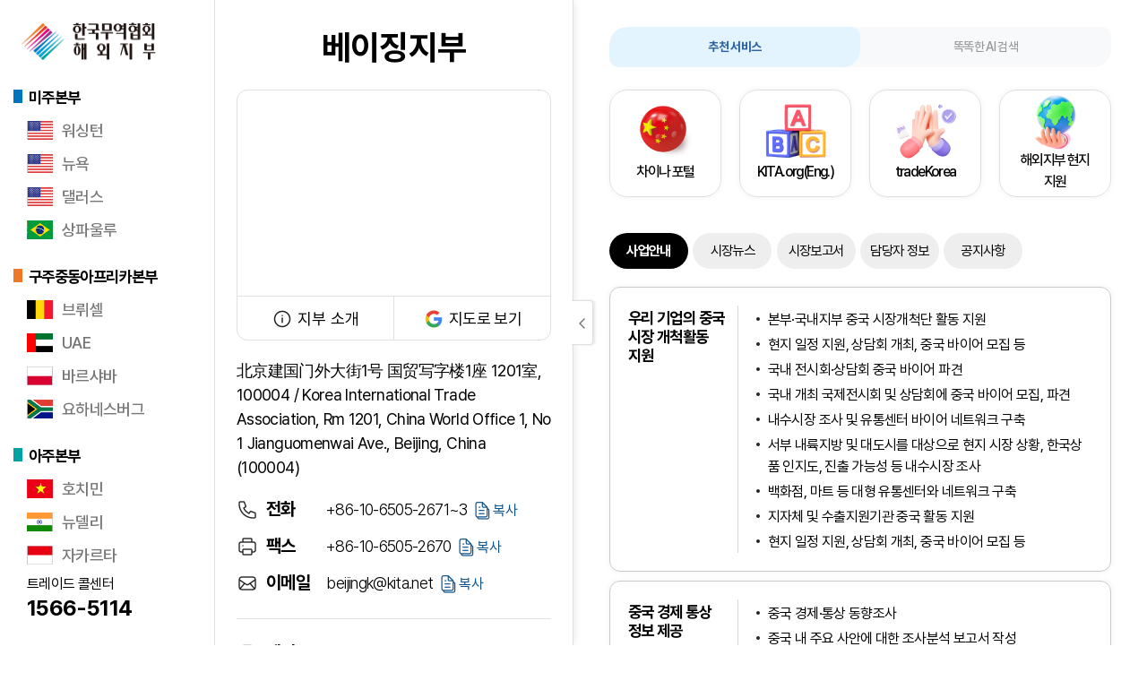

--- FILE ---
content_type: text/html;charset=UTF-8
request_url: https://overseas.kita.net/bj/info/bizGuide/bizGuidePage.do;JSESSIONID_osbranch=CC8708931DBE122A6C743B7DADAAE27B.Hyper
body_size: 35611
content:
<!DOCTYPE HTML>
<html xml:lang="ko" lang="ko">
<head>
<title>한국무역협회 해외지부</title>
<meta name="description" content="한국무역협회 무역 통상정보, 회원/업무지원, 무역통계, 협회안내 등 서비스 안내." />
<meta charset="utf-8" />
<meta name="viewport" content="user-scalable=no, initial-scale=1.0, maximum-scale=1.0, minimum-scale=1.0, width=device-width" />
<meta http-equiv="X-UA-Compatible" content="IE=edge" />
<meta name="mobile-web-app-capable" content="yes" />
<meta name="apple-mobile-web-app-status-bar-style" content="black-translucent" />
<meta name="format-detection" content="telephone=no" />

<meta name="description" content="한국무역협회 베이징지부, 지역별 수출입 업무 지원, 회원/업무지원 서비스 안내" />
<meta property="og:title" content="한국무역협회 베이징지부" />
<meta property="og:site_name" content="한국무역협회" />
<meta property="og:description" content="한국무역협회 베이징지부, 지역별 수출입 업무 지원, 회원/업무지원 서비스 안내" />
<meta property="og:type" content="website" />
<meta property="og:image" content="https://overseas.kita.net/imgs/main/title_img_og.png" />
<meta property="og:image:width" content="1200" />
<meta property="og:image:height" content="630" />
<meta property="og:url" content="https://overseas.kita.net//bj/info/bizGuide/bizGuidePage.do;JSESSIONID_osbranch=CC8708931DBE122A6C743B7DADAAE27B.Hyper" />

<meta name="twitter:card" content="photo" />
<meta name="twitter:url" content= "https://overseas.kita.net//bj/info/bizGuide/bizGuidePage.do;JSESSIONID_osbranch=CC8708931DBE122A6C743B7DADAAE27B.Hyper" />
<meta name="twitter:title" content="한국무역협회 베이징지부" />
<meta name="twitter:description" content="한국무역협회 베이징지부, 지역별 수출입 업무 지원, 회원/업무지원 서비스 안내" />
<meta name="twitter:image" content= "https://overseas.kita.net/imgs/main/title_img_og.png" />

<link rel="shortcut icon" href="/imgs/favicon.png" />
<link rel="icon" sizes="any" href="/imgs/favicon.png"/>


<link rel="stylesheet" type="text/css" href="/css/animate.min.css;JSESSIONID_osbranch=F62711D0F0D7A1227F39BDB824756FE4.Hyper" />
<link rel="stylesheet" type="text/css" href="/css/jquery-ui.css;JSESSIONID_osbranch=F62711D0F0D7A1227F39BDB824756FE4.Hyper" />
<link rel="stylesheet" type="text/css" href="/css/swiper-bundle.min.css;JSESSIONID_osbranch=F62711D0F0D7A1227F39BDB824756FE4.Hyper" />
<link rel="stylesheet" type="text/css" href="/css/bootstrap.min.css;JSESSIONID_osbranch=F62711D0F0D7A1227F39BDB824756FE4.Hyper" />
<link rel="stylesheet" type="text/css" href="/css/jquery.mCustomScrollbar.min.css;JSESSIONID_osbranch=F62711D0F0D7A1227F39BDB824756FE4.Hyper" />

<link rel="stylesheet" type="text/css" href="/css/style.min.css;JSESSIONID_osbranch=F62711D0F0D7A1227F39BDB824756FE4.Hyper" />

<script type="text/javascript" src="/js/jquery-3.4.1.min.js;JSESSIONID_osbranch=F62711D0F0D7A1227F39BDB824756FE4.Hyper"></script>
<script type="text/javascript" src="/js/jquery-ui.js;JSESSIONID_osbranch=F62711D0F0D7A1227F39BDB824756FE4.Hyper"></script>
<script type="text/javascript" src="/js/jquery.mCustomScrollbar.concat.min.js;JSESSIONID_osbranch=F62711D0F0D7A1227F39BDB824756FE4.Hyper"></script>
<script type="text/javascript" src="/js/swiper-bundle.min.js;JSESSIONID_osbranch=F62711D0F0D7A1227F39BDB824756FE4.Hyper"></script>
<script type="text/javascript" src="/js/bootstrap.bundle.min.js;JSESSIONID_osbranch=F62711D0F0D7A1227F39BDB824756FE4.Hyper"></script>
<script type="text/javascript" src="/js/fileviewer.js;JSESSIONID_osbranch=F62711D0F0D7A1227F39BDB824756FE4.Hyper"></script>
<script type="text/javascript" src="/js/customForm.js;JSESSIONID_osbranch=F62711D0F0D7A1227F39BDB824756FE4.Hyper"></script>
<script type="text/javascript" src="/js/global.js;JSESSIONID_osbranch=F62711D0F0D7A1227F39BDB824756FE4.Hyper"></script>
<script type="text/javascript" src="/js/ui.js;JSESSIONID_osbranch=F62711D0F0D7A1227F39BDB824756FE4.Hyper"></script>
<script type="text/javascript" src="/js/kakao/kakao.js;JSESSIONID_osbranch=F62711D0F0D7A1227F39BDB824756FE4.Hyper"></script>

<!-- nLogger 추가 -->
<script type="text/javascript" src="/js/nlogger.js;JSESSIONID_osbranch=F62711D0F0D7A1227F39BDB824756FE4.Hyper"></script>
<script type="text/javascript" src="/js/nloggerCommon.js;JSESSIONID_osbranch=F62711D0F0D7A1227F39BDB824756FE4.Hyper"></script>
<!-- //nLogger 추가 -->

<style>
	table tr>*{padding: 10px;border:1px solid #ccc}
</style>

<script type="text/javascript">
	$(document).ready(function() {
	    // ISO a태그 버그 이슈
		$("form a").each(function(){
			if ($(this).attr("href") === "javascript:void(0);" && $(this).attr("onclick")) {
				$(this).attr("href", "javascript:" + $(this).attr("onclick").replace(/return false;/gi, '').trim());
				$(this).removeAttr("onclick");
			}
		});

		global.setCookie("SIDE_BOX_YN", 'Y', 1);

		// 리스트 화면에서 넘어온 조회조건 파라미터 세팅
		var _listSearchParams = '';
		if (!!_listSearchParams) {
			$('form').each(function(idx){
				$(this).find("input[name='_listSearchParams']").remove();
				$(this).append($('<input/>', { type: 'hidden', name: '_listSearchParams', value: _listSearchParams }));
			});
		}

		// SNS(카카오링크 키)
		Kakao.init('85d1e6b73713617bc4db6bfa394d9448');

	});

	$(window).bind("pageshow", function (event) {
		// loading.close();
		$('#loading_image').hide();
	});

	/**
	 * sideBox Opener cookie Checked
	 */
	function setCookieStorage() {
		var sideLength = document.getElementsByClassName('opened').length;

		// close: N & open : Y
		if (sideLength == '1') {
			// setCookie(변수이름, 변수값, 기간);
  			global.setCookie("SIDE_BOX_YN", "N", 1);
		} else {
			global.setCookie("SIDE_BOX_YN", "Y", 1);
		}
	}

	document.addEventListener("DOMContentLoaded", function() {
		nLogger.log();
	});

	// 지부소개
	function openBranchIntroductionPopup(branchCd) {
		global.openLayerPopup({
			popupUrl : '/' + branchCd + '/branchIntroduction/branchIntroduction/branchIntroductionPopup.do'
		});
	}
</script>

</head>
<body>
	




<header class="hd sub">
	<div class="hd-top">
		<h1><a href="javascript:void(0)" onclick="global.goMenu('/');">한국무역협회 해외지부</a></h1>
		<h2>베이징</h2>
		<div class="gnb">
			<!-- gnb depth1 -->
			<h3>미주본부</h3>
				<ul class="first-group">
					
						<li  >
							<a href="javascript:void(0);" onclick="clickMenu('wst');"><span>워싱턴</span></a>
						</li>
					
						<li  >
							<a href="javascript:void(0);" onclick="clickMenu('ny');"><span>뉴욕</span></a>
						</li>
					
						<li  >
							<a href="javascript:void(0);" onclick="clickMenu('dal');"><span>댈러스</span></a>
						</li>
					
						<li  >
							<a href="javascript:void(0);" onclick="clickMenu('sp');"><span>상파울루</span></a>
						</li>
					
				</ul>
			<h3>구주중동아프리카본부</h3>
				<ul class="second-group">
					
						<li  >
							<a href="javascript:void(0);" onclick="clickMenu('eu');"><span>브뤼셀</span></a>
						</li>
					
						<li  >
							<a href="javascript:void(0);" onclick="clickMenu('uae');"><span>UAE</span></a>
						</li>
					
						<li  >
							<a href="javascript:void(0);" onclick="clickMenu('pl');"><span>바르샤바</span></a>
						</li>
					
						<li  >
							<a href="javascript:void(0);" onclick="clickMenu('jnb');"><span>요하네스버그</span></a>
						</li>
					
				</ul>
			<h3>아주본부</h3>
				<ul class="third-group">
					
						<li  >
							<a href="javascript:void(0);" onclick="clickMenu('hochiminh');"><span>호치민</span></a>
						</li>
					
						<li  >
							<a href="javascript:void(0);" onclick="clickMenu('in');"><span>뉴델리</span></a>
						</li>
					
						<li  >
							<a href="javascript:void(0);" onclick="clickMenu('jkt');"><span>자카르타</span></a>
						</li>
					
						<li  >
							<a href="javascript:void(0);" onclick="clickMenu('han');"><span>하노이</span></a>
						</li>
					
				</ul>
			<h3></h3>
				<ul class="fourth-group">
					
						<li  >
							<a href="javascript:void(0);" onclick="clickMenu('tk');"><span>도쿄</span></a>
						</li>
					
						<li  class="on"  >
							<a href="javascript:void(0);" onclick="clickMenu('bj');"><span>베이징</span></a>
						</li>
					
						<li  >
							<a href="javascript:void(0);" onclick="clickMenu('sh');"><span>상하이</span></a>
						</li>
					
				</ul>
		</div> 
		
		
		<div class="call-info gnb-call">
			<p>트레이드 콜센터<br><span>1566-5114</span></p>
		</div>
		<aside>
			<button type="button" class="bt-open-ai no-style" data-open="ai-search" data-target=".ai-search-frame"><span class="sr-only">통합검색</span></button>
			<button type="button" class="btn-open-gnb" data-gnb="mo" data-target=".gnb-mo"><i>메뉴 열기</i></button>
		</aside>
	</div>
	<div class="gnb-nav gnb-mo">
		<div>
			<p>지역을 선택하세요.</p>
					<ul>
						<h4>미주본부</h4>
							<li class=""><a href="javascript:void(0);" onclick="global.goMenu('/wst/main.do');"><span>워싱턴</span></a></li>
							<li class=""><a href="javascript:void(0);" onclick="global.goMenu('/ny/main.do');"><span>뉴욕</span></a></li>
							<li class=""><a href="javascript:void(0);" onclick="global.goMenu('/dal/main.do');" ><span>댈러스</span></a></li>
							<li class=""><a href="javascript:void(0);" onclick="global.goMenu('/sp/main.do');" ><span>상파울루</span></a></li>
						<h4>구주중동아프리카본부</h4>
							<li class=""><a href="javascript:void(0);" onclick="global.goMenu('/eu/main.do');"><span>브뤼셀</span></a></li>
							<li class=""><a href="javascript:void(0);" onclick="global.goMenu('/uae/main.do');"><span>UAE</span></a></li>
							<li class=""><a href="javascript:void(0);" onclick="global.goMenu('/pl/main.do');"><span>바르샤바</span></a></li>
							<li class=""><a href="javascript:void(0);" onclick="global.goMenu('/jnb/main.do');"><span>요하네스버그</span></a></li>
						<h4>아주본부</h4>
							<li class=""><a href="javascript:void(0);" onclick="global.goMenu('/hochiminh/main.do');"><span>호치민</span></a></li>
							<li class=""><a href="javascript:void(0);" onclick="global.goMenu('/in/main.do');"><span>뉴델리</span></a></li>
							<li class=""><a href="javascript:void(0);" onclick="global.goMenu('/jkt/main.do');"><span>자카르타</span></a></li>
							<li class=""><a href="javascript:void(0);" onclick="global.goMenu('/han/main.do');"><span>하노이</span></a></li>
						<h4><br></h4>
						    <li class=""><a href="javascript:void(0);" onclick="global.goMenu('/tk/main.do');"><span>도쿄</span></a></li>
		                    <li class="on"><a href="javascript:void(0);" onclick="global.goMenu('/bj/main.do');"><span>베이징</span></a></li>
							<li class=""><a href="javascript:void(0);" onclick="global.goMenu('/sh/main.do');"><span>상하이</span></a></li>
					</ul>
				</div>
		</div>
		</div>
	</div>
	<div class="gnb-dim"></div>
</header>
<div class="ai-search-frame gnb-search-frame">
	<div class="ai-backdrop" data-close="ai-search"></div>
	<div class="formheader">
		<h1><a href="#">한국무역협회 해외지부</a></h1>
		<button type="button" data-close="ai-search" class="no-style"><i class="icon-close">닫기</i></button>
	</div>
	<div class="form-wrapper">
		<form action="">
			<div class="formbody">
				<div class="search-wrap">
					<div class="ai-search">
						<div class="input-wrap">
							<input type="text" id="aiSearchInputMobile" onkeydown="global.onEnter(clickAiSearchMobileBtn);" class="inputbox input-ai-search" autocomplete="off" placeholder="똑똑한 KITA AI, 무엇이 궁금하세요?">
							<!-- <button type="button" class="bt bt-option bt-sm bt-icon v2">검색옵션 <i class="icon-arr"></i></button> -->
							<button type="button" class="no-style" onclick="clickAiSearchMobileBtn();"><i class="icon-search">search</i></button>
						</div>
					</div>
				</div>
			</div>
		</form>
	</div>
</div>

<script type="text/javascript">

	function clickAiSearchMobileBtn() {
		doAiSearch($("#aiSearchInputMobile").val());
	}
	
	function doAiSearch(keyword) {
		if (!keyword.trim()) {
			alert("검색어를 입력해주세요.");
			return;
		}
	
		window.open( 'http://www.kita.net//aiSearch/aiSearch/aiSearchResult.do?aiSearchValue=' + keyword + '&aiSearchValueArr=' + keyword + '&chkService=Y&chkBiz=Y&chkAi=Y', "_blank");
	}
	
	
	function clickMenu(branchCd) {
		global.goMenu('/' + branchCd + '/main.do');
	}
	
</script><div class="ct">
		



	
	
		<div class="side-box opened">
	

	<div class="side-box-in">
		<h1>베이징지부</h1>
		<button type="button" class="side-box-close">닫기</button>
		<div class="map-info">
			<div class="map-view">
				<div class="map-img" id="map">
					<iframe src="https://www.google.com/maps/embed?pb=!1m14!1m8!1m3!1d6120.849402616564!2d116.458172!3d39.909511!3m2!1i1024!2i768!4f13.1!3m3!1m2!1s0x35f1ad0386d854ed%3A0xe4c8d646e74ce10!2z5Zu96LS45YaZ5a2X5qW8MeW6pw!5e0!3m2!1sko!2skr!4v1694155768583!5m2!1sko!2skr" width="100%" height="100%" style="border:0;" allowfullscreen="" loading="lazy" referrerpolicy="no-referrer-when-downgrade"></iframe>
				</div>
				<div class="map-btn">
					<button type="button" onclick="openBranchIntroductionPopup('bj');"><i></i>지부 소개</button>
					<a href="https://goo.gl/maps/1TJYEyQ3yS3C4o927" target="_blank" rel="noopener noreferrer"><i></i>지도로 보기</a>
				</div>
			</div>
			<div class="emp-text">北京建国门外大街1号 国贸写字楼1座 1201室, 100004 / Korea International Trade Association, Rm 1201, China World Office 1, No 1 Jianguomenwai Ave., Beijing, China (100004)</div>
			<ul class="hq-contact">
				<li class="call"><b>전화</b> <a href="tel:+86-10-6505-2671">+86-10-6505-2671~3</a><button type="button" onclick="global.textCopy('861065052671');">복사</button></li>
				<li class="fax"><b>팩스</b> +86-10-6505-2670<button type="button" onclick="global.textCopy('861065052670');">복사</button></li>
				<li class="email"><b>이메일</b> beijingk@kita.net<button type="button" onclick="global.textCopy('beijingk@kita.net');">복사</button></li>
			</ul>
		</div>
		<div class="transit-info">
			<h2>택시</h2>
			<div class="nml-text">'궈마오빌딩(国贸写字楼, China World Center)', 1번(1座) 빌딩</div>
			<h2>지하철</h2>
			<div class="nml-text metro1"><span>1호선</span> 궈마오(国贸)역 A번 출구</div>
			<div class="nml-text metro2"><span>10호선</span> 궈마오(国贸)역 E번 출구</div>
		</div>
		<div class="trade-stats">
			<h2>대중 수출입 통계</h2>
			



<div class="unit">(단위 : 천불)</div>
<div class="table-wrap">

	<table class="table-bordered">
		<colgroup>
			<col />
			<col span="2" width="39.7%" />
		</colgroup>
		<thead>
			<tr class="text-center">
				<th>구분</th>
				<th>12월</th>
				<th>2025년 누계</th>
			</tr>
		</thead>
		<tbody>
			<tr>
				<td class="text-center">수출</td>
				<td class="text-right">12,962,902</td>
				<td class="text-right">130,783,520</td>
			</tr>
			<tr>
				<td class="text-center">수입</td>
				<td class="text-right">13,730,794</td>
				<td class="text-right">141,945,441</td>
			</tr>
			<tr>
				<td class="text-center">수지</td>
				<td class="text-right">-767,892</td>
				<td class="text-right">-11,161,921</td>
			</tr>
		</tbody>
	</table>
</div>
			<div class="bg-g">
				<i class="info-red"></i>위 정보는 한국의 대중 수출입 통계입니다. <br>자세한 정보는 <a href="https://stat.kita.net/newMain.screen" target="_blank" rel="noopener noreferrer">무역통계</a> 에서 확인하세요.
			</div>
		</div>
	</div>
	<button type="button" class="btn-side-box" id="sideButton" name="sideButton" onclick="setCookieStorage();"><span class="ui-icon ui-icon-arrowthick-1-n"></span></button>
</div><div class="contents-box">
			




<!-- [D] 추천서비스 / 검색 섹션  -->
<section class="index-cont-quickmenu" data-show="bestmenu">
	<div class="quickmenu-pc">
		<div class="quick-bestmenu">
			<dl>
				<dt><button type="button" class="no-style" data-quick="bestmenu"><p>추천 <br>서비스</p> <i class="icon-quick-arr-black"></i></button></dt>
				<dd>
					<ul>
						
							
							
							
								<!-- 베이징, 상하이 지부 일 때 노출 -->
								<li><a href="https://china.kita.net/" target="_blank" rel="noopener noreferrer"><img src="/imgs/common/picto-cn.png" alt=""><span>차이나 포털</span></a>
								</li>
							
							
						
						<li><a href="https://kita.org/overseasBranches/overseasBranches.do?branCd=bj" target="_blank" rel="noopener noreferrer"><img src="/imgs/common/picto-01.png" alt=""><span>KITA.org(Eng.)</span></a></li>
						<li><a href="https://kr.tradekorea.com/" target="_blank" rel="noopener noreferrer"><img src="/imgs/common/picto-02.png" alt=""><span>tradeKorea</span></a></li>
						<li><a href="https://kita.net/gsos/application/applicationList.do" target="_blank" rel="noopener noreferrer"><img src="/imgs/common/picto-03.png" alt=""><span>해외지부 현지 지원</span></a></li>
					</ul>
				</dd>
			</dl>
		</div>
		<div class="quick-bizmenu">
			<dl>
				<dt><button type="button" class="no-style" data-quick="bizmenu"><i class="icon-quick-arr-blue"></i> <p>똑똑한 <br>AI 검색</p></button></dt>
				<dd class="align-items-center justify-content-center">
					<div class="input-group">
						<input type="text" id="aiSearchInput" onkeydown="global.onEnter(clickAiSearchBtn);" class="form-control" placeholder="똑똑한 KITA AI, 무엇이 궁금하세요?">
						<button type="button" class="no-style" onclick="clickAiSearchBtn();"><i class="icon-search">search</i></button>
					</div>
				</dd>
			</dl>
		</div>
	</div>
	<div class="quickmenu-mo">
		<ul class="quick-nav nav row no-gutters">
			<li class="nav-item col">
				<a class="nav-link active" data-toggle="tab" href=".quick-mo-bestmenu">추천 서비스</a>
			</li>
			<li class="nav-item col d-none d-lg-block">
				<a class="nav-link" data-toggle="tab" href=".quick-mo-bizmenu">똑똑한 AI 검색</a>
			</li>
		</ul>
		<div class="tab-content">
			<div class="tab-pane fade show active quick-mo-bestmenu">
				<ul class="row">
					
						
						
						
							<!-- 베이징, 상하이 지부 일 때 노출 -->
							<li class="col-mo"><a href="https://china.kita.net/" target="_blank" rel="noopener noreferrer"><img src="/imgs/common/picto-cn.png" alt=""><span>차이나 포털</span></a>
							</li>
						
						
					
					<li class="col-mo"><a href="https://kita.org/overseasBranches/overseasBranches.do?branCd=bj" target="_blank" rel="noopener noreferrer"><img src="/imgs/common/picto-01.png" alt=""><span>KITA.org(Eng.)</span></a></li>
					<li class="col-mo"><a href="https://kr.tradekorea.com/" target="_blank" rel="noopener noreferrer"><img src="/imgs/common/picto-02.png" alt=""><span>tradeKorea</span></a></li>
					<li class="col-mo"><a href="https://kita.net/gsos/application/applicationList.do" target="_blank" rel="noopener noreferrer"><img src="/imgs/common/picto-03.png" alt=""><span>해외지부 현지 지원</span></a></li>
				</ul>
			</div>
			<div class="tab-pane fade quick-mo-bizmenu">
				<div class="input-group">
					<input type="text" id="aiSearchInputMobileHeadMenu" onkeydown="global.onEnter(clickAiSearchMobileHeadMenuBtn);" class="form-control" placeholder="똑똑한 KITA AI, 무엇이 궁금하세요?">
					<button type="button" class="no-style" onclick="clickAiSearchMobileHeadMenuBtn();"><i class="icon-search">search</i></button>
				</div>
			</div>
		</div>
	</div>
</section>
<ul class="lnb">
	
		<li>
			
				
				
					<a href="javascript:void(0);" onclick="global.goMenu('/bj/info/bizGuide/bizGuidePage.do;JSESSIONID_osbranch=F62711D0F0D7A1227F39BDB824756FE4.Hyper');" class="active">사업안내</a>
				
			

		</li>
	
		<li>
			
				
				
					<a href="javascript:void(0);" onclick="global.goMenu('/bj/chinaMarketNews/marketNewsList.do;JSESSIONID_osbranch=F62711D0F0D7A1227F39BDB824756FE4.Hyper');" >시장뉴스</a>
				
			

		</li>
	
		<li>
			
				
				
					<a href="javascript:void(0);" onclick="global.goMenu('/bj/chinaMarketReport/marketReportList.do;JSESSIONID_osbranch=F62711D0F0D7A1227F39BDB824756FE4.Hyper');" >시장보고서</a>
				
			

		</li>
	
		<li>
			
				
				
					<a href="javascript:void(0);" onclick="global.goMenu('/bj/organizationChart/organizationChart/organizationChartList.do;JSESSIONID_osbranch=F62711D0F0D7A1227F39BDB824756FE4.Hyper');" >담당자 정보</a>
				
			

		</li>
	
		<li>
			
				
				
					<a href="javascript:void(0);" onclick="global.goMenu('/bj/chinaNotice/noticeList.do;JSESSIONID_osbranch=F62711D0F0D7A1227F39BDB824756FE4.Hyper');" >공지사항</a>
				
			

		</li>
	
</ul>

<script type="text/javascript">

	function clickAiSearchBtn() {
		doAiSearch($("#aiSearchInput").val());
	}
	
	function clickAiSearchMobileHeadMenuBtn() {
		doAiSearch($("#aiSearchInputMobileHeadMenu").val());
	}
	
	function doAiSearch(keyword) {
		if (!keyword.trim()) {
			alert("검색어를 입력해주세요.");
			return;
		}
	
		window.open( 'http://www.kita.net//aiSearch/aiSearch/aiSearchResult.do?aiSearchValue=' + keyword + '&aiSearchValueArr=' + keyword + '&chkService=Y&chkBiz=Y&chkAi=Y', "_blank");
	}
	
</script><div class="sub-content">
				

<!-- 어드민에서 팝업 등록 -->

<!-- 사업안내 -->
<div class="biz-box">
	<div class="biz-guide-wrap">
		<div class="biz-card-box">
			<div class="biz-card">
				<div class="card-l">
					<h1>우리 기업의 중국 시장 개척활동 지원</h1>
				</div>
				<div class="card-r">
					<ul class="text-list">
						<li>본부·국내지부 중국 시장개척단 활동 지원</li>
						<li>현지 일정 지원, 상담회 개최, 중국 바이어 모집 등</li>
						<li>국내 전시회·상담회 중국 바이어 파견</li>
						<li>국내 개최 국제전시회 및 상담회에 중국 바이어 모집, 파견</li>
						<li>내수시장 조사 및 유통센터 바이어 네트워크 구축</li>
						<li>서부 내륙지방 및 대도시를 대상으로 현지 시장 상황, 한국상품 인지도, 진출 가능성 등 내수시장 조사</li>
						<li>백화점, 마트 등 대형 유통센터와 네트워크 구축</li>
						<li>지자체 및 수출지원기관 중국 활동 지원</li>
						<li>현지 일정 지원, 상담회 개최, 중국 바이어 모집 등</li>
					</ul>
				</div>
			</div>
			<div class="biz-card">
				<div class="card-l">
					<h1>중국 경제 통상 정보 제공</h1>
				</div>
				<div class="card-r">
					<ul class="text-list">
						<li>중국 경제·통상 동향조사</li>
						<li>중국 내 주요 사안에 대한 조사분석 보고서 작성</li>
						<li>중국 산업 및 시장동향 속보</li>
						<li>중국 산업경제동향 뉴스를 매일 중국포탈 사이트를 통해 회원사 제공</li>
						<li>국제 핫 이슈 현지 반응 조사</li>
						<li>국제 이슈에 대란 중국 정보 및 언론 반응 조사</li>
						<li>중국 비즈니스 정보 제공(china.kita.net)</li>
						<li>중국 주요 도시별/품목별 전시회 DB구축, 진출업체 지역별/품목별 DB구축, 거래알선 및 애로 상담 Q&A</li>
						<li>기타 對한국 중국수입업체 리스트, 품목별 관세율, 월별 경제무역통계, 중국 경제무역법령, 수출입 절차, 성별 자료 등</li>
					</ul>
				</div>
			</div>
			<div class="biz-card">
				<div class="card-l">
					<h1>중국 진출기업의 <br>경영환경 개선 지원</h1>
				</div>
				<div class="card-r">
					<ul class="text-list">
						<li>진출기업 대상 설명회 개최</li>
						<li>지방 순회 무역 투자설명회, 법률·세무 설명회, 진출기업 중국인 근로자 직무능력 개발교육</li>
						<li>베이징경제인포럼, 공정거래위원회 설명회, FTA관련 설명회 등</li>
						<li>구인 및 구직활동 지원</li>
						<li>Job china 운영(하루 평균 90여건 게재, 연간 약 500여명 취업, 이용기업 만족도 82.2%로 중국진출기업 구인구직 최다 이용 사이트)</li>
						<li>중국인 대학생 한글보고서 경진대회 개최</li>
						<li>중국인 대학생 대상 한글보고서 작성 및 발표대회</li>
						<li>무역현장 컨설팅 및 애로 수집</li>
						<li>중국 포털 Q&A 및 바이어 문의·응대, 진출기업의 기업경영환경 관련 애로 수집</li>
					</ul>
				</div>
			</div>
			<div class="biz-card">
				<div class="card-l">
					<h1>대중국 통상활동 강화</h1>
				</div>
				<div class="card-r">
					<ul class="text-list">
						<li>중국정부 및 유관기관과의 교류 협력</li>
						<li>중국 지방정부 포럼 및 행사 참가</li>
						<li>중국기관 및 기업 유력인사 방한 지원</li>
						<li>주재상사·유관기관과의 정보교류</li>
					</ul>
				</div>
			</div>
		</div>
	</div>
</div></div>
			




<!-- [D] include footer -->
<div class="footer">
	<div class="footer-copy">(06164) 서울시 강남구 영동대로 511 (삼성동) <br>Copyright © KITA All rights reserved</div>
	<div class="footer-link-box">
		
		<div class="site-link wide">
			<button type="button">국내지역본부</button>
			<aside>
				<ul>
					<li><a href="https://domestic.kita.net/ic/bizNotice/bizNotice/noticeList.do" target="_blank" rel="noopener noreferrer">인천지역본부</a></li>
					<li><a href="https://domestic.kita.net/ggn/bizNotice/bizNotice/noticeList.do" target="_blank" rel="noopener noreferrer">경기북부지역본부</a></li>
					<li><a href="https://domestic.kita.net/ggs/bizNotice/bizNotice/noticeList.do" target="_blank" rel="noopener noreferrer">경기남부지역본부</a></li>
					<li><a href="https://domestic.kita.net/gw/bizNotice/bizNotice/noticeList.do" target="_blank" rel="noopener noreferrer">강원지역본부</a></li>
					<li><a href="https://domestic.kita.net/dc/bizNotice/bizNotice/noticeList.do" target="_blank" rel="noopener noreferrer">대전·세종·충남지역본부</a></li>
					<li><a href="https://domestic.kita.net/cb/bizNotice/bizNotice/noticeList.do" target="_blank" rel="noopener noreferrer">충북지역본부</a></li>
					<li><a href="https://domestic.kita.net/dg/bizNotice/bizNotice/noticeList.do" target="_blank" rel="noopener noreferrer">대구·경북지역본부</a></li>
					<li><a href="https://domestic.kita.net/jb/bizNotice/bizNotice/noticeList.do" target="_blank" rel="noopener noreferrer">전북지역본부</a></li>
					<li><a href="https://domestic.kita.net/gn/bizNotice/bizNotice/noticeList.do" target="_blank" rel="noopener noreferrer">경남지역본부</a></li>
					<li><a href="https://domestic.kita.net/us/bizNotice/bizNotice/noticeList.do" target="_blank" rel="noopener noreferrer">울산지역본부</a></li>
					<li><a href="https://domestic.kita.net/gj/bizNotice/bizNotice/noticeList.do" target="_blank" rel="noopener noreferrer">광주·전남지역본부</a></li>
					<li><a href="https://domestic.kita.net/bs/bizNotice/bizNotice/noticeList.do" target="_blank" rel="noopener noreferrer">부산지역본부</a></li>
					<li><a href="https://domestic.kita.net/jj/bizNotice/bizNotice/noticeList.do" target="_blank" rel="noopener noreferrer">제주지역본부</a></li>
				</ul>
			</aside>
		</div>
		<div class="site-link">
			<button type="button">사업별사이트</button>
			<aside>
				<ul>
					<li><a href="http://kr.tradekorea.com/" target="_blank" rel="noopener noreferrer">tradeKorea</a></li>
					<li><a href="https://www.kita.net/tradePro/tradeProMain/tradeProMain.do" target="_blank" rel="noopener noreferrer">TradePro</a></li>
					<li><a href="https://membership.kita.net" target="_blank" rel="noopener noreferrer">KITA멤버십서비스</a></li>
					<li><a href="https://stat.kita.net" target="_blank" rel="noopener noreferrer">무역통계</a></li>
					<li><a href="http://abtc.kita.net/" target="_blank" rel="noopener noreferrer">ABTC신청/발급</a></li>
					<li><a href="https://newtradecampus.kita.net/" target="_blank" rel="noopener noreferrer">무역아카데미</a></li>
					<li><a href="https://www.kita.net/internationalTradeStudies/internationalTradeStudies/internationalTradeStudiesMain.do" target="_blank" rel="noopener noreferrer">국제무역통상연구원</a></li>
					<li><a href="https://www.kita.net/startupBranch/main/main.do" target="_blank" rel="noopener noreferrer">스타트업브랜치</a></li>
					<li><a href="https://www.kita.net/logisticsMain/logisticsMain/logisticsMain.do" target="_blank" rel="noopener noreferrer">수출입물류포털</a></li>
					<li><a href="https://www.kita.net/tradeNavi/tariffRegulation/main.do" target="_blank" rel="noopener noreferrer">관세규제</a></li>
					<li><a href="http://okfta.kita.net/main.do?method=index" target="_blank" rel="noopener noreferrer">FTA 통합 플랫폼</a></li>
					<li><a href="https://jobjapan.jobtogether.net" target="_blank" rel="noopener noreferrer">일본취업센터</a></li>
					<li><a href="https://ctc.kita.net/" target="_blank" rel="noopener noreferrer">전문무역상사</a></li>
					<li><a href="http://china.kita.net/" target="_blank" rel="noopener noreferrer">중국 비즈니스 포털</a></li>
				</ul>
			</aside>
		</div>
		<div class="site-link">
			<button type="button">패밀리 사이트</button>
			<aside>
				<ul>
					<li><a href="http://www.wtcseoul.com" target="_blank" rel="noopener noreferrer">WTC Seoul</a></li>
					<li><a href="https://www.calt.co.kr/" target="_blank" rel="noopener noreferrer">CALT</a></li>
					<li><a href="https://www.coex.co.kr/" target="_blank" rel="noopener noreferrer">COEX</a></li>
					<li><a href="http://www.tradecenteroffice.co.kr/" target="_blank" rel="noopener noreferrer">CAAM</a></li>
					<li><a href="https://www.ktnet.com/index.do" target="_blank" rel="noopener noreferrer">KTNET</a></li>
					<li><a href="https://www.starfield.co.kr/coexmall/main.do" target="_blank" rel="noopener noreferrer">COEXMALL</a></li>
				</ul>
			</aside>
		</div>
		<div class="site-link">
			<button type="button">무역관련기관</button>
			<aside>
				<ul>
					<li><a href="https://www.motir.go.kr/" target="_blank" rel="noopener noreferrer">산업통상부</a></li>
					<li><a href="http://sandbox.kiat.or.kr" target="_blank" rel="noopener noreferrer">산업융합샌드박스</a></li>
					<li><a href="https://www.moef.go.kr/" target="_blank" rel="noopener noreferrer">기획재정부</a></li>
					<li><a href="http://www.customs.go.kr/" target="_blank" rel="noopener noreferrer">관세청</a></li>
					<li><a href="http://www.mofa.go.kr" target="_blank" rel="noopener noreferrer">외교부</a></li>
					<li><a href="http://www.smba.go.kr" target="_blank" rel="noopener noreferrer">중소벤처기업부</a></li>
					<li><a href="http://www.ktc.go.kr" target="_blank" rel="noopener noreferrer">무역위원회</a></li>
					<li><a href="https://www.smes.go.kr/exportcenter/#" target="_blank" rel="noopener noreferrer">중소기업수출지원센터</a></li>
					<li><a href="http://www.kotra.or.kr" target="_blank" rel="noopener noreferrer">KOTRA</a></li>
					<li><a href="http://www.korcham.net/nCham/Service/Main/appl/Main.asp" target="_blank" rel="noopener noreferrer">대한상공회의소</a></li>
					<li><a href="http://www.ksure.or.kr" target="_blank" rel="noopener noreferrer">한국무역보험공사</a></li>
					<li><a href="http://www.koreaexim.go.kr" target="_blank" rel="noopener noreferrer">한국수출입은행</a></li>
					<li><a href="http://www.bizinfo.go.kr" target="_blank" rel="noopener noreferrer">1357-기업마당</a></li>
					<li><a href="http://www.at.or.kr" target="_blank" rel="noopener noreferrer">한국농수산식품유통공사</a></li>
					<li><a href="http://www.kbiz.or.kr" target="_blank" rel="noopener noreferrer">중소기업중앙회</a></li>
					<li><a href="http://www.kosti.or.kr" target="_blank" rel="noopener noreferrer">무역안보관리원</a></li>
					<li><a href="http://www.kisa.or.kr" target="_blank" rel="noopener noreferrer">한국인터넷진흥원</a></li>
					<li><a href="http://www.fez.go.kr" target="_blank" rel="noopener noreferrer">경제자유구역기획단</a></li>
					<li><a href="http://www.seda.or.kr" target="_blank" rel="noopener noreferrer">소상공인진흥공단</a></li>
					<li><a href="http://www.koima.or.kr" target="_blank" rel="noopener noreferrer">한국수입업협회</a></li>
					<li><a href="http://www.forca.org" target="_blank" rel="noopener noreferrer">한국외국기업협회</a></li>
					<li><a href="http://www.okta.net" target="_blank" rel="noopener noreferrer">세계한인무역협회</a></li>
					<li><a href="http://www.amchamkorea.org" target="_blank" rel="noopener noreferrer">주한미국상공회의소</a></li>
					<li><a href="http://www.ecck.or.kr" target="_blank" rel="noopener noreferrer">주한유럽상공회의소</a></li>
					<li><a href="https://bcck.or.kr/bcck/" target="_blank" rel="noopener noreferrer">주한영국상공회의소</a></li>
					<li><a href="https://seoul.taiwantrade.com/home" target="_blank" rel="noopener noreferrer">TAITRA서울센터</a></li>
					<li><a href="http://www.jetro.go.jp" target="_blank" rel="noopener noreferrer">JETRO서울센터</a></li>
					<li><a href="http://www.wto.org" target="_blank" rel="noopener noreferrer">세계무역기구</a></li>
					<li><a href="http://www.kjc.or.kr" target="_blank" rel="noopener noreferrer">한일산업기술협력재단</a></li>
					<li><a href="http://www.kje.or.kr" target="_blank" rel="noopener noreferrer">한일경제협회</a></li>
					<li><a href="https://president.globalwindow.org/KotraMain.do" target="_blank" rel="noopener noreferrer">경제외교 활용포털</a></li>
					<li><a href="https://e-ks.kr/KSCI/portalindex.do" target="_blank" rel="noopener noreferrer">국가기술표준원</a></li>
					<li><a href="https://globalcerti.kr/" target="_blank" rel="noopener noreferrer">해외인증지원단</a></li>
				</ul>
			</aside>
		</div>
		<div class="call-info">
			<p>트레이드 콜센터 <span><a href="tel:1566-5114">1566-5114</a></span></p>
		</div>
	</div>
</div>
<!-- // [D] include footer --></div>
		<div class="btn-side-box-mo"><button type="button">지부안내</button></div><!-- 지부안내 노출 버튼 추가 -->
	</div>

	<!-- [D] 공통 layers -->
	<div class="layer-wrap" id="cmmLayerPopupArea">
		<div id="modalAlert" class="modal modal-alert fade">
			<div class="modal-dialog">
				<div class="modal-content">
					버튼갯수 조절
					<div class="btn-wrap row">
						<!-- 버튼갯수 <p class="col">~</p>-->
						<p class="col"><button type="button">동작1</button></p>
						<p class="col"><button type="button">동작2</button></p>
						<p class="col"><button type="button" data-close="modal">닫기</button></p>
					</div>
				</div>
			</div>
		</div>
	</div>
	<div id="modalLayerPopup">
	</div>
	<div id="loading_image" class="loading_wrapper">
		<img src="/imgs/common/loading.png;JSESSIONID_osbranch=F62711D0F0D7A1227F39BDB824756FE4.Hyper" class="loading_image" />
	</div>

	<!-- 토스트 메세지 -->
	<div class="toast-msg">복사되었습니다.</div>

	<script>
		$('.btn-copy').on('click', function() {
			$('.toast-msg').fadeIn();
			setTimeout(function() {
				$('.toast-msg').fadeOut();
			}, 2000);
		});
	</script>
</body>
<script type="text/javascript" src="/js/common.js;JSESSIONID_osbranch=F62711D0F0D7A1227F39BDB824756FE4.Hyper"></script>
</html>

--- FILE ---
content_type: text/css
request_url: https://overseas.kita.net/css/style.min.css;JSESSIONID_osbranch=F62711D0F0D7A1227F39BDB824756FE4.Hyper
body_size: 161685
content:
@font-face {
    font-weight: 300;
    font-family: "Pretendard";
    src: url("../css/font/Pretendard-Light.woff") format("woff")
}

@font-face {
    font-weight: 400;
    font-family: "Pretendard";
    src: url("../css/font/Pretendard-Regular.woff") format("woff")
}

@font-face {
    font-weight: 500;
    font-family: "Pretendard";
    src: url("../css/font/Pretendard-Medium.woff") format("woff")
}

@font-face {
    font-weight: 600;
    font-family: "Pretendard";
    src: url("../css/font/Pretendard-SemiBold.woff") format("woff")
}

@font-face {
    font-weight: 700;
    font-family: "Pretendard";
    src: url("../css/font/Pretendard-Bold.woff") format("woff")
}

@font-face {
    font-weight: 800;
    font-family: "Pretendard";
    src: url("../css/font/Pretendard-ExtraBold.woff") format("woff")
}

@font-face {
    font-weight: 300;
    font-family: "Noto Sans";
    src: url("../css/font/NotoSans-Light.ttf") format("woff")
}

@font-face {
    font-weight: 400;
    font-family: "Noto Sans";
    src: url("../css/font/NotoSans-Regular.ttf") format("woff")
}

@font-face {
    font-weight: 300;
    font-family: "NotoSans";
    src: url("../css/font/NotoSans-Light.woff") format("woff")
}

@font-face {
    font-weight: 400;
    font-family: "NotoSans";
    src: url("../css/font/NotoSans-Regular.woff") format("woff")
}

@font-face {
    font-weight: 500;
    font-family: "NotoSans";
    src: url("../css/font/NotoSans-Medium.woff") format("woff")
}

@font-face {
    font-weight: 600;
    font-family: "NotoSans";
    src: url("../css/font/NotoSans-SemiBold.woff") format("woff")
}

@font-face {
    font-weight: 700;
    font-family: "NotoSans";
    src: url("../css/font/NotoSans-Bold.woff") format("woff")
}

::-moz-selection {
    color: #fff;
    background: #3367d1
}

::selection {
    color: #fff;
    background: #3367d1
}

html {
    font-size: 16px
}

@media(max-width: 991.98px) {
    html {
        font-size:14px
    }
}

body,p,span,h1,h2,h3,h4,h5,h6,ul,ol,li,dl,dt,dd,table,th,td,form,fieldset,legend,input,textarea,button,select,label,div {
    margin: 0;
    padding: 0;
    font-family: Pretendard,-apple-system,sans-serif;
    color: inherit;
    outline: 0
}

@media(max-width: 991.98px) {
    body,p,span,h1,h2,h3,h4,h5,h6,ul,ol,li,dl,dt,dd,table,th,td,form,fieldset,legend,input,textarea,button,select,label,div {
        color:#000
    }
}

body {
    word-wrap: break-word;
    color: #000;
    background-color: #fff;
    letter-spacing: -0.04em;
    touch-action: pan-y
}

body * {
    box-sizing: border-box
}

body[class*=open-] {
    overflow: hidden
}

body.open-gnb .gnb-dim {
    display: block
}

a {
    -webkit-user-drag: none;
    -khtml-user-drag: none;
    -moz-user-drag: none;
    -o-user-drag: none;
    user-drag: none;
    color: #000
}

a:hover,a:focus,a:active {
    color: #000;
    text-decoration: none
}

li {
    list-style: none
}

address,em {
    font-style: normal
}

label {
    cursor: pointer
}

table {
    width: 100%
}

textarea {
    resize: none;
    font-size: 1rem;
    outline: 0
}

strong,b {
    font-weight: 700
}

img {
    vertical-align: top;
    max-width: 100%
}

button {
    cursor: pointer
}

button.no-style {
    background: none;
    border: 0;
    outline: 0
}

figure {
    margin-bottom: 0
}

hr {
    border-top: 1px solid #e5e5e5;
    margin: 28px 0;
    opacity: 1
}

.row:not(.no-gutters) {
    margin-left: -10px;
    margin-right: -10px
}

.row:not(.no-gutters):not(.no-gutters)>[class*=col],.row:not(.no-gutters):not(.no-gutters)>div {
    padding-left: 10px;
    padding-right: 10px
}

[class^=icon-] {
    display: inline-block;
    overflow: hidden;
    margin: 0;
    padding: 0;
    border: 0;
    font-size: 0;
    line-height: 0;
    text-decoration: none;
    vertical-align: middle;
    text-indent: -1000em;
    outline: 0 !important;
    background-repeat: no-repeat;
    background-position: 50% 50%;
    background-size: auto 100%;
    width: 20px;
    height: 20px
}

.icon-close {
    background-image: url("../imgs/common/ico-close.gif")
}

.icon-calender {
    background-image: url("../imgs/common/ico-calender.gif")
}

.icon-file {
    background-image: url("../imgs/common/ico-file.png")
}

.icon-arr-prev {
    background-image: url("../imgs/common/ico-prev.png")
}

.icon-arr-next {
    background-image: url("../imgs/common/ico-next.png")
}

.sm {
    font-size: 75%
}

.text-clamp {
    display: -webkit-box;
    overflow: hidden;
    max-height: 2.8em;
    line-height: 1.4;
    text-overflow: ellipsis;
    -webkit-line-clamp: 2;
    -webkit-box-orient: vertical;
    word-wrap: break-word;
    word-break: break-all;
    white-space: normal !important
}

.text-hide {
    font: 0/0 a;
    color: rgba(0,0,0,0);
    text-shadow: none;
    background-color: rgba(0,0,0,0);
    border: 0
}

.font-weight-medium {
    font-weight: 500
}

.overflow-visible {
    overflow: visible
}

.mx-none {
    max-width: none !important
}

.text-body {
    color: #000 !important
}

.text-primary {
    color: #3986c4 !important
}

.text-white {
    color: #fff !important
}

.text-light {
    color: #f8f9fa !important
}

.text-gray {
    color: #999 !important
}

.text-dark {
    color: #2c3246 !important
}

.text-red {
    color: #ee3636 !important
}

.text-danger {
    color: #ee3636 !important
}

.flex-center-between {
    display: flex;
    align-items: center;
    justify-content: space-between
}

.scrollset::-webkit-scrollbar {
    width: 5px;
    height: 5px
}

.scrollset::-webkit-scrollbar-track {
    background: #eee
}

.scrollset::-webkit-scrollbar-thumb {
    background: #aaa;
    border-radius: 2em
}

.bt {
    border: 1px solid #111;
    display: inline-block;
    padding: .5em;
    background-color: #fff
}

.bt.disabled {
    opacity: 1;
    background: #ccc !important
}

.bt:hover {
    box-shadow: 0 2px 5px rgba(0,0,0,.2)
}

.bt:active,.bt:focus {
    outline: 0;
    box-shadow: inset 0 2px 5px rgba(0,0,0,.2)
}

.badge-def {
    display: inline-block;
    border: 1px solid #3986c4;
    border-radius: 1em;
    padding: .25em .5em
}

.badge-link {
    font-size: .8rem;
    color: #3986c4 !important
}

.box {
    border: 1px solid #999
}

.box-shadow {
    box-shadow: 0 0 5px rgba(0,0,0,.2)
}

.box-radius {
    border-radius: 1rem
}

.modal .backdrop-dim {
    position: fixed;
    background: rgba(0,0,0,.2);
    top: 0;
    left: 0;
    right: 0;
    bottom: 0;
    z-index: 1051
}

.modal.backto {
    z-index: 1050
}

.modal.backto .backdrop-dim {
    opacity: 0;
    pointer-events: none
}

.modal .modal-dialog {
    max-width: none;
    justify-content: center;
    transition: 0s !important;
    transform: none !important
}

.modal .modal-content {
    width: auto;
    min-height: 4rem;
    box-shadow: 0 0 20px rgba(0,0,0,.2);
    z-index: 1055
}

@media(min-width: 576px) {
    .modal .modal-content {
        min-width:500px
    }
}

@media(max-width: 575.98px) {
    .modal .modal-content {
        width:calc(100vw - 40px)
    }
}

.modal .modal-close {
    position: absolute;
    line-height: 0;
    top: .5rem;
    right: .5rem
}

.modal.modal-alert .modal-dialog {
    max-width: 300px;
    margin: 1rem auto
}

.modal.modal-alert .modal-content {
    width: 100%;
    min-width: auto !important
}

.modal.modal-alert .btn-wrap {
    justify-content: center
}

.modal.modal-alert .btn-wrap>* {
    max-width: 50%
}

.modal.modal-alert .btn-wrap button {
    width: 100%
}

.modal-backdrop {
    opacity: 0 !important
}

.modal-backdrop:last-child {
    opacity: .5 !important
}

.datepicker {
    position: relative;
    border: 1px solid #2c3246
}

.datepicker>input {
    position: relative;
    z-index: 1;
    width: 100%;
    border: 0;
    padding: 5px;
    background: rgba(0,0,0,0)
}

.datepicker::after {
    content: "";
    position: absolute;
    top: 50%;
    right: 5px;
    transform: translateY(-50%);
    width: 20px;
    height: 20px;
    background: url(../imgs/common/ico-calender.gif) no-repeat center center/contain
}

.ui-datepicker-title {
    display: flex;
    flex-wrap: wrap;
    align-items: normal;
    justify-content: center;
    flex-direction: row-reverse
}

.ui-datepicker-title .ui-datepicker-year::after {
    content: "Ã«â€¦â€ž"
}

.ui-datepicker td {
    width: 14.2857142857%
}

@media(min-width: 992px) {
    ::-webkit-scrollbar {
        width:5px;
        height: 7px
    }

    ::-webkit-scrollbar-track {
        background: #fff;
        border-radius: 5px
    }

    ::-webkit-scrollbar-thumb {
        background: #ddd;
        border-radius: 5px
    }

    ::-webkit-scrollbar-thumb:hover {
        background: #d8d8d8
    }
}

.main-wrap .contents-wrap .main-l h1,.ai-search-frame.gnb-search-frame .formheader h1,header.hd .hd-top h1 {
    width: 150px;
    height: 44px;
    margin: 0 24px;
    background: url(../imgs/common/logo.png) no-repeat 0 0/150px 44px;
    text-indent: -9999px
}

.sub-content .nav li a,.sub-content .notice-box .pagination li a,.sub-content .notice-box .board-list li a,.lnb li a,.top-link-content .main-link-box li a,.main-wrap .contents-wrap .main-r .main-swiper .swiper-slide a,.main-wrap .contents-wrap .main-l ul li a,.main-wrap .contents-wrap .main-l h1 a,.modal .share .popup-in>div ul li a,.gnb-nav>div ul li a,header.hd .hd-top a {
    display: block;
    width: 100%;
    height: 100%
}

header.hd {
    position: fixed;
    width: 240px;
    height: 100%;
    top: 0;
    left: 0;
    z-index: 999;
    overflow: auto
}

header.hd .hd-top {
    position: relative;
    width: 100%;
    height: 100%;
    padding-top: 24px;
    background-color: #fff;
    border-right: 1px solid #e0e0e0
}

header.hd .hd-top h2 {
    display: none
}

@media (max-height: 900px) {
    .gnb {
        max-height: calc(100vh - 150px); 
        overflow-y: auto; 
        padding-bottom: 70px; 
    }
}

header.hd .hd-top .gnb ul {
    padding: 3px 30px;
}

header.hd .hd-top .gnb h3 {font-weight: 700;font-size: 1.1rem;padding-left: 15px;padding-top: 15px;}

header.hd .hd-top .gnb h3:nth-of-type(1)::before {content:"";display: inline-block;width: 10px;margin-right: 7px;height: 15px;background: #0075bf;}
header.hd .hd-top .gnb h3:nth-of-type(2)::before {content:"";display: inline-block;width: 10px;margin-right: 7px;height: 15px;background: #ee7826;}
header.hd .hd-top .gnb h3:nth-of-type(3)::before {content:"";display: inline-block;width: 10px;margin-right: 7px;height: 15px;background: #00a2a3;}

header.hd .hd-top .gnb ul li {margin: 10px 0;}

header.hd .hd-top .gnb ul li a { transition: all .3s}



header.hd .hd-top .gnb ul li a:before {
    display: inline-block;
    content: "";
    width: 29px;
    height: 21px;
    margin: -5px 10px 0 0;
    background: url("../imgs/sub/nation_flag.png") no-repeat;
    background-size: 316px 21px;
    vertical-align: middle
}

header.hd .hd-top .gnb ul li a span {
    position: relative;
    display: inline;
    font-size: 18px;
    font-weight: 500;
    color: #767676;
    /* letter-spacing: -0.05em; */
}

header.hd .hd-top .gnb ul li a span::after {
    display: block;
    content: "";
    position: absolute;
    top: 20px;
    left: 0;
    width: 100%;
    height: 0px;
    background-color: #e0e0e0;
    transition: all .3s
}

header.hd .hd-top .gnb ul li a span::before {
    display: none;
    content: "";
    position: absolute;
    top: 1px;
    right: -8px;
    width: 5px;
    height: 5px;
    background-color: #000;
    border-radius: 100%
}



 header.hd .hd-top .gnb ul.first-group li:first-child a::before {
    background-position: -28px 0;
}
header.hd .hd-top .gnb ul.first-group li:first-child+li a::before {
    background-position: -28px 0;
}
header.hd .hd-top .gnb ul.first-group li:first-child+li+li a::before {
    background-position: -28px 0;
}
header.hd .hd-top .gnb ul.first-group li:first-child+li+li+li a::before {
    background-position: -287px 0;
}
header.hd .hd-top .gnb ul.second-group li:first-child a::before {
    background-position: -86px 0;
}
header.hd .hd-top .gnb ul.second-group li:first-child+li a::before {
    background-position: -201px 0;
}
header.hd .hd-top .gnb ul.second-group li:first-child+li+li a::before {
     background-position: -229.8px 0;
}
header.hd .hd-top .gnb ul.second-group li:first-child+li+li+li a::before {
     background-position: -258px 0;
}
header.hd .hd-top .gnb ul.third-group li:first-child a::before {
	background-position: -114px 0;
}
header.hd .hd-top .gnb ul.third-group li:first-child+li a::before {
	background-position: -144px 0;
}
header.hd .hd-top .gnb ul.third-group li:first-child+li+li a::before {
   background-position: -172.2px 0;
}
header.hd .hd-top .gnb ul.third-group li:first-child+li+li+li a::before {
   background-position: -114px 0;
}
header.hd .hd-top .gnb ul.fourth-group li:first-child a::before {
    background-position: 0 0 
}
header.hd .hd-top .gnb ul.fourth-group li:first-child+li a::before {
    background-position: -57px 0;
}
header.hd .hd-top .gnb ul.fourth-group li:first-child+li+li a::before {
    background-position: -57px 0;
}




header.hd .hd-top .gnb ul li:hover a span,header.hd .hd-top .gnb ul li.on a span {
    color: #000
}

header.hd .hd-top .gnb ul li:hover a span:after,header.hd .hd-top .gnb ul li.on a span:after {
    height: 6px
}

header.hd .hd-top .gnb ul li.on a span {
    font-weight: 700
}

header.hd .hd-top .gnb ul li.on a span::before {
    display: block
}

header.hd .hd-top .call-info {
    position: fixed;
    left: 0;
    bottom: 0;
    padding: 0 0 20px 30px;
    background: white;
}

header.hd .hd-top .call-info p {
    line-height: 27px
}

header.hd .hd-top .call-info p span {
    font-size: 24px;
    font-weight: 700
}

header.hd .hd-top .btn-open-gnb {
    position: relative;
    border: 0;
    outline: 0;
    text-indent: -9999px;
    width: 24px;
    height: 20px;
    background-color: rgba(0,0,0,0);
    margin-left: 1rem
}

header.hd .hd-top .btn-open-gnb::before {
    content: "";
    top: 0px
}

header.hd .hd-top .btn-open-gnb::after {
    content: "";
    bottom: 0px
}

header.hd .hd-top .btn-open-gnb i {
    top: 50%;
    transform: translateY(-50%)
}

header.hd .hd-top .btn-open-gnb.active {
    height: 21px
}

header.hd .hd-top .btn-open-gnb.active::before {
    transform-origin: 1px 1px;
    width: 120%;
    transform: rotate(45deg)
}

header.hd .hd-top .btn-open-gnb.active::after {
    transform-origin: 1px 1px;
    width: 120%;
    transform: rotate(-45deg)
}

header.hd .hd-top .btn-open-gnb.active i {
    opacity: 0
}

@media(min-width: 992px) {
    header.hd .hd-top .btn-open-gnb {
        display:none
    }
}

header.hd .hd-top .bt-open-ai {
    width: 32px;
    height: 32px;
    background: url("../imgs/sub/icon.png") no-repeat;
    background-size: 250px 250px;
    background-position: -66px -24px
}

@media(min-width: 992px) {
    header.hd .hd-top .bt-open-ai {
        display:none
    }
}

header.hd .hd-top .btn-open-gnb::before,header.hd .hd-top .btn-open-gnb::after,header.hd .hd-top .btn-open-gnb i {
    position: absolute;
    width: 110%;
    height: 2px;
    left: 0;
    background-color: #2c3246;
    border-radius: 2px;
    transition: .2s
}

header.hd .hd-top aside {
    position: relative;
    display: flex;
    flex-wrap: wrap;
    align-items: center;
    justify-content: flex-start;
    flex-direction: row;
    margin-top: -3px;
    padding-right: 20px;
    z-index: 991
}

header.hd .hd-top .gnb h3:nth-of-type(1) {padding-top:30px;}

@media(max-width: 991.98px) {
    header.hd {
        position:fixed;
        width: 100%;
        height: 60px;
        overflow: unset;
        box-shadow: 0px 2px 2px 0px rgba(0,0,0,.04)
    }

    header.hd .hd-top {
        display: flex;
        flex-wrap: wrap;
        align-items: center;
        justify-content: space-between;
        flex-direction: row;
        padding-top: 3px;
        border-right: none
    }

    header.hd .hd-top h1 {
        width: 43px;
        height: 36px;
        margin: 0 20px;
        background-size: 123px 36px
    }

    header.hd .hd-top h2 {
        display: block;
        position: absolute;
        left: 50%;
        transform: translateX(-50%);
        font-size: 22px;
        font-weight: 700
    }

    header.hd .hd-top .call-info {
        display: none
    }

    header.hd.sub {
        position: relative
    }
}

a[data-gnb].active {
    font-weight: 700
}

@media(max-width: 991.98px) {
    .gnb {
        display:none
    }
}

.gnb-nav {
    position: fixed;
    top: 0;
    right: 0;
    width: 80%;
    height: 100%;
    transform: translateX(100%);
    transition: .3s;
    z-index: 990
}

.gnb-nav.active {
    transform: translateX(0)
}

.gnb-nav>div {
    height: 100%
}

.gnb-nav>div p {
    height: 60px;
    padding-left: 20px;
    font-size: 22px;
    font-weight: 700;
    line-height: 60px;
    border-bottom: 1px solid #eee
}

.gnb-nav>div ul {
    height: 100%;
    padding: 0 0 90px;
    overflow: auto
}

.gnb-nav>div ul li {
    position: relative;
    border-bottom: 1px solid #eee
}

.gnb-nav>div ul li.on a {
    font-size: 20px;
    color: #0b4f89;
    font-weight: 700
}

.gnb-nav>div ul li.on a span {
    color: #0b4f89
}

.gnb-nav>div ul li a {
    padding: 14px 30px;
    font-size: 18px;
    font-weight: 400
}

.gnb-nav>div ul li a:active {
    color: #0b4f89
}

.gnb-nav>div ul li a:before {
    display: inline-block;
    content: "";
    width: 29px;
    height: 21px;
    margin: -4px 10px 0 0;
    background: url("../imgs/sub/nation_flag.png") no-repeat;
    background-size: 316px 21px;
    vertical-align: middle
}


.gnb-nav>div ul h4:first-child+li a::before {
    background-position: -28px 0
}

.gnb-nav>div ul h4:first-child+li+li a::before {
    background-position: -28px 0
}

.gnb-nav>div ul h4:first-child+li+li+li a::before {
     background-position: -28px 0
}

.gnb-nav>div ul h4:first-child+li+li+li+li a::before {
     background-position: -287px 0;
}


.gnb-nav>div ul h4:nth-of-type(2) +li a::before {
    background-position: -86px 0
}

.gnb-nav>div ul h4:nth-of-type(2) +li+li a::before  {
    background-position: -201px 0
}

.gnb-nav>div ul h4:nth-of-type(2) +li+li+li a::before  {
     background-position: -230px 0
}

.gnb-nav>div ul h4:nth-of-type(2) +li+li+li+li a::before  {
     background-position: -258px 0
}

.gnb-nav>div ul h4:nth-of-type(3) +li a::before {
	background-position: -114px 0	
}

.gnb-nav>div ul h4:nth-of-type(3) +li+li a::before  {
     background-position: -144px 0 
}

.gnb-nav>div ul h4:nth-of-type(3) +li+li+li a::before  {
     background-position: -172.3px 0
}

.gnb-nav>div ul h4:nth-of-type(3) +li+li+li+li a::before  {
     background-position: -114px 0
}

.gnb-nav>div ul h4:nth-of-type(4) +li a::before {
     background-position: 0 0 
}

.gnb-nav>div ul h4:nth-of-type(4) +li+li a::before  {
     background-position: -57px 0
}

.gnb-nav>div ul h4:nth-of-type(4) +li+li+li a::before  {
     background-position: -57px 0
}



.gnb-nav>div ul li::before,.gnb-nav>div ul li::after {
    content: "";
    background: #999;
    border-radius: 2px;
    display: none;
    height: 10px;
    position: absolute;
    right: 30px;
    width: 1.5px
}

.gnb-nav>div ul li::before {
    top: 18px;
    transform: rotate(-45deg)
}

.gnb-nav>div ul li:after {
    bottom: 18px;
    transform: rotate(45deg)
}

.gnb-mo {
    background: #fff
}

.gnb-mo.active ul h4 {font-weight: 700;font-size: 1.2rem;padding: 13px;border-bottom: 1px solid #eee;}

.gnb-mo.active ul h4:nth-of-type(1)::before {content:"";display: inline-block;width: 10px;margin-right: 7px;height: 15px;background: #0075bf;}
.gnb-mo.active ul h4:nth-of-type(2)::before {content:"";display: inline-block;width: 10px;margin-right: 7px;height: 15px;background: #ee7826;}
.gnb-mo.active ul h4:nth-of-type(3)::before {content:"";display: inline-block;width: 10px;margin-right: 7px;height: 15px;background: #00a2a3;}

@media(min-width: 992px) {
    .gnb-mo {
        display:none
    }
}

.gnb-menu {
    background: #f3f3f3;
    padding-top: 80px
}

@media(max-width: 991.98px) {
    .gnb-menu {
        display:none
    }
}

.gnb-dim {
    display: none;
    position: fixed;
    top: 0;
    left: 0;
    bottom: 0;
    right: 0;
    background: rgba(0,0,0,.5);
    z-index: 99
}

.call-info p {
    font-size: 16px;
    font-weight: 400
}

.call-info p span a {
    font-size: 1.5rem;
    font-weight: 700;
    vertical-align: middle
}

.footer {
    display: flex;
    justify-content: space-between;
    align-items: center;
    position: relative;
    padding: 17px 60px;
    background-color: #fff;
    border-top: 1px solid #e0e0e0
}

.footer .footer-copy {
    font-size: 15px;
    font-weight: 400;
    color: #767676
}

.footer .footer-copy br {
    display: none
}

.footer .footer-link-box {
    display: flex;
     flex-direction: row;
     flex-wrap: wrap;
     gap: 10px; /* 여백 추가 */
    /* align-items: center; */ 
    /* justify-content: center; */
}

.footer .footer-link-box .site-link {
    position: relative
}

.footer .footer-link-box .site-link:not(:first-child) {
    /* margin-left: 10px */
}

.footer .footer-link-box .site-link>button,.footer .footer-link-box .site-link>a {
    position: relative;
    display: block;
    padding-right: 20px;
    background-color: #fff;
    font-size: 15px;
    line-height: 18px;
    font-weight: 400;
    color: #767676;
    border: 1px solid #e0e0e0;
    padding: 7px 14px;
    min-width: 148px;
    border-radius: 2em;
    outline: none;
    text-align: left
}

@media(min-width: 1280px) {
    .footer .footer-link-box .site-link>button,.footer .footer-link-box .site-link>a {
        min-width:158px
    }
}

.footer .footer-link-box .site-link>button::after {
    display: block;
    content: "";
    position: absolute;
    top: 50%;
    transform: translateY(-50%);
    background-color: #767676;
    border-radius: 2px;
    height: 10px;
    width: 10px;
    right: 12px;
    background: url(../imgs/common/ico-plus.png) no-repeat center center/contain
}

.footer .footer-link-box .site-link>a::after {
    content: "";
    position: absolute;
    top: 50%;
    transform: translateY(-50%);
    width: 6px;
    height: 10px;
    right: 12px;
    background: url(../imgs/common/arrow_min.png) no-repeat center center/contain
}

.footer .footer-link-box .site-link aside {
    position: absolute;
    bottom: 100%;
    left: 0;
    width: 100%;
    height: 200px;
    padding: 15px 4px 11px 11px;
    background-color: #fff;
    border: 1px solid #e0e0e0;
    border-radius: 10px;
    z-index: 103;
    opacity: 0;
    pointer-events: none;
    transition: .2s
}

.footer .footer-link-box .site-link aside ul {
    width: 100%;
    height: 100%;
    overflow-y: auto
}

.footer .footer-link-box .site-link aside ul * {
    font-size: 15px;
    color: #767676;
    line-height: 1.19
}

.footer .footer-link-box .site-link aside ul li:hover a {
    font-weight: 700;
    color: #0b4f89
}

.footer .footer-link-box .site-link aside ul li+li {
    margin-top: 13px
}

.footer .footer-link-box .site-link.active aside {
    bottom: calc(100% + 5px);
    opacity: 1;
    pointer-events: all
}

.footer .footer-link-box .call-info {
    margin-left: 20px
}

.footer .footer-link-box .call-info p {
    line-height: 24px
}

.footer .footer-link-box .call-info p span {
    display: inline-block;
    margin: -3px 0 0 10px;
    vertical-align: middle
}

@media(max-width: 1599.98px) {
    .footer {
        padding:17px 40px
    }

    .footer .footer-copy {
        text-align: center
    }

    .footer .footer-copy br {
        display: block
    }
    
    .footer .footer-link-box {
    		justify-content: center;
	}
}

@media(max-width: 1199.98px) {
    .footer {
        flex-direction:column-reverse
    }

    .footer * {
        font-size: 14px
    }

    .footer .footer-copy {
        margin-top: 20px
    }

    .footer .footer-link-box .site-link {
        margin-left: 10px
    }
}

@media(max-width: 991.98px) {
    .footer {
        justify-content:center;
        padding: 20px 15px 30px
    }

    .footer .footer-link-box {
        max-width: 375px
    }

    .footer .footer-link-box .site-link {
        width: 41.2vw;
        max-width: 151px;
        padding-right: 0;
        margin: 5px !important
    }

    .footer .footer-link-box .site-link>button,.footer .footer-link-box .site-link>a {
        width: 100%;
        padding: 7px 20px;
        background-color: #eee;
        border-radius: 36px;
        text-align: left
    }

    .footer .footer-link-box .site-link.wide {
        width: calc(82.4vw + 10px);
        max-width: 312px
    }

    .footer .footer-link-box .site-link.manager+.wide {
        width: 41.2vw;
        max-width: 151px
    }

    .footer .footer-link-box .site-link aside {
        background-color: #eee
    }

    .footer .footer-link-box .site-link aside a {
        color: #222
    }

    .footer .footer-link-box .call-info {
        width: 100%;
        text-align: center;
        margin-top: 20px
    }
}

@media(max-width: 767.98px) {
    .footer .call-info p {
        font-size:14px
    }
}

.toast-msg {
    display: none;
    position: fixed;
    bottom: 80px;
    left: 50%;
    transform: translateX(-50%);
    width: 350px;
    padding: 7px 0;
    font-size: 18px;
    font-weight: 400;
    color: #fff;
    background-color: rgba(34,34,34,.9);
    border-radius: 8px;
    text-align: center;
    z-index: 1999
}

.modal .modal-content {
    border-radius: 12px
}

.modal .modal-content .modal-close {
    top: 10px;
    right: 10px;
    z-index: 2
}

.modal .modal-content .modal-close button {
    width: 50px;
    height: 50px;
    opacity: 1
}

.modal .modal-content .modal-close button .icon-close {
    width: 50px;
    height: 50px;
    background: url("../imgs/common/ico-close.png") center no-repeat;
    background-size: 24px 24px
}

.modal .modal-content .popup-in h1 {
    position: relative;
    height: 70px;
    padding: 0 24px;
    font-size: 24px;
    font-weight: 700;
    line-height: 74px;
    border-bottom: 1px solid #e0e0e0;
    z-index: 1
}

.modal .modal-content .popup-in h1::before {
    display: inline-block;
    content: "";
    margin: -1px 3px 0 0;
    width: 33px;
    height: 33px;
    background: url("../imgs/sub/icon.png") no-repeat;
    background-size: 250px 250px;
    background-position: -198px -24px;
    vertical-align: middle
}

.modal .modal-content .popup-in>div {
    padding: 0 24px 24px
}

.modal .modal-content .popup-in>div p .call-num {
    font-size: 20px;
    font-weight: 700;
    color: #222
}

.modal .modal-content .popup-in>div p .call-num::before {
    display: inline-block;
    content: "";
    margin-right: 7px;
    width: 20px;
    height: 20px;
    background: url("../imgs/sub/icon.png") no-repeat;
    background-size: 250px 250px;
    background-position: 0 -57px;
    vertical-align: middle
}

@media(min-width: 992px) {
    .modal .modal-content .popup-in>div p .call-num {
        cursor:text
    }

    .modal .modal-content .popup-in>div p .call-num a {
        pointer-events: none
    }
}

.modal .modal-content .popup-in>div p button {
    font-size: 16px;
    font-weight: 400;
    color: #0b4f89;
    background-color: rgba(0,0,0,0);
    border: none;
    outline: none
}

.modal .modal-content .popup-in>div p button:before {
    display: inline-block;
    content: "";
    width: 24px;
    height: 24px;
    background: url("../imgs/sub/icon.png") no-repeat;
    background-size: 250px 250px;
    margin: -2px 0 0 4px;
    vertical-align: middle
}

.modal .modal-content .popup-in>div p .rental {
    display: inline-block;
    margin-right: 14px;
    font-size: 18px;
    font-weight: 400
}

.modal .modal-content .popup-in>div p .rental b {
    font-size: 20px;
    font-weight: 700;
    color: #222
}

.modal .modal-w {
    min-height: 300px;
    width: 800px;
    margin: 0 30px;
    overflow: hidden
}

.modal .modal-w .popup-in {
    height: 100%;
    padding-bottom: 30px
}

.modal .modal-w .popup-in h1 {
    height: 76px;
    border-bottom: none;
    box-shadow: 0px 4px 8px rgba(255,255,255,.4)
}

.modal .modal-w .popup-in h1::before {
    margin: -4px 3px 0 0;
    background-position: -198px -149px
}

.modal .modal-w .popup-in h1::after {
    display: block;
    content: "";
    position: absolute;
    top: 70px;
    left: 0;
    width: 100%;
    height: 1px;
    border-top: 1px solid #e0e0e0
}

.modal .modal-w .popup-in .scr-auto {
    height: calc(100% - 70px);
    max-height: 550px;
    padding: 20px 30px;
    overflow: auto
}

.modal .modal-w .popup-in .scr-auto .intro-wrap h2 {
    margin: 0 0 15px;
    font-size: 24px;
    font-weight: 700
}

.modal .modal-w .popup-in .scr-auto .intro-wrap p {
    margin-bottom: 7px;
    font-size: 18px;
    color: #222
}

.modal .share {
    width: 380px;
    min-width: 335px
}

.modal .share .popup-in h1::before {
    margin: -2px 9px 0 0;
    width: 24px;
    height: 24px;
    background: url("../imgs/sub/icon.png") no-repeat;
    background-size: 250px 250px;
    background-position: -48px -77px
}

.modal .share .popup-in>div {
    padding: 30px
}

.modal .share .popup-in>div ul {
    display: flex;
    justify-content: center
}

.modal .share .popup-in>div ul li {
    margin: 0 12px
}

.modal .share .popup-in>div ul li a {
    width: 50px;
    height: 50px;
    background: url("../imgs/sub/sns_share.png") no-repeat;
    background-size: 200px 50px;
    text-indent: -9999px
}

.modal .share .popup-in>div ul li:nth-child(1) a {
    background-position: 0px 0
}

.modal .share .popup-in>div ul li:nth-child(2) a {
    background-position: -50px 0
}

.modal .share .popup-in>div ul li:nth-child(3) a {
    background-position: -100px 0
}

.modal .share .popup-in>div ul li:nth-child(4) a {
    background-position: -150px 0
}

.modal .backdrop-dim {
    background: rgba(0,0,0,.6)
}

@media(max-width: 991.98px) {
    .modal .modal-content .modal-close {
        top:6px;
        right: 6px
    }

    .modal .modal-content .popup-in h1 {
        height: 62px;
        padding: 0 13px;
        font-size: 22px;
        line-height: 64px
    }

    .modal .modal-content .popup-in>div {
        padding: 0 18px 18px
    }

    .modal .modal-content .popup-in>div p .call-num a {
        color: #0b4f89
    }

    .modal .modal-w {
        min-height: 300px;
        max-width: 100%;
        min-width: unset;
        margin: 0 13px
    }

    .modal .modal-w .popup-in h1 {
        height: 68px
    }

    .modal .modal-w .popup-in h1::after {
        top: 62px
    }

    .modal .modal-w .popup-in .scr-auto {
        max-height: 400px;
        padding: 15px 20px
    }

    .modal .share {
        width: 335px;
        min-width: 300px
    }

    .modal .share .popup-in>div {
        padding: 24px !important
    }

    .modal .share .popup-in>div ul li a {
        width: 44px;
        height: 44px;
        background-size: 176px 44px
    }

    .modal .share .popup-in>div ul li:nth-child(1) a {
        background-position: 0px 0
    }

    .modal .share .popup-in>div ul li:nth-child(2) a {
        background-position: -44px 0
    }

    .modal .share .popup-in>div ul li:nth-child(3) a {
        background-position: -88px 0
    }

    .modal .share .popup-in>div ul li:nth-child(4) a {
        background-position: -132px 0
    }
}

.modal.modal-alert .modal-dialog {
    max-width: 496px;
    margin: 1rem auto
}

.modal.modal-alert .modal-content {
    width: 100%;
    min-width: auto !important;
    border-radius: 12px;
    padding: 0;
    margin: 0 15px
}

.modal.modal-alert .modal-content .modal-header {
    position: relative;
    height: 50px;
    z-index: 99
}

.modal.modal-alert .modal-content .modal-header button {
    width: 50px;
    height: 50px;
    margin: 0;
    padding: 0;
    opacity: 1;
    outline: none
}

.modal.modal-alert .modal-content .modal-header button .icon-modal-close {
    width: 50px;
    height: 50px;
    background: url("../imgs/common/ico-close.png") center no-repeat;
    background-size: 24px 24px
}

.modal.modal-alert .modal-header {
    display: block;
    padding: 0;
    border: none
}

.modal.modal-alert .modal-body {
    text-align: center;
    font-size: 22px;
    padding: 0 20px 30px
}

@media(max-width: 991.98px) {
    .modal.modal-alert .modal-body {
        font-size:18px;
        padding: 0 20px 15px;
        margin-top: -20px
    }
}

.modal.modal-alert .modal-footer {
    padding: 0 20px 30px;
    border: none;
    justify-content: space-around
}

@media(max-width: 991.98px) {
    .modal.modal-alert .modal-footer {
        padding:0 20px 20px
    }
}

.modal.modal-alert .btn-wrap>* {
    max-width: unset
}

.modal.modal-alert .btn-wrap .col-lg-auto {
    padding: 0 4px
}

.modal.modal-alert .btn-wrap .bt {
    width: 100%;
    line-height: 1.5 !important;
    border-radius: 10px;
    font-weight: 400;
    font-size: 20px;
    color: #fff;
    border: none
}

.modal.modal-alert .btn-wrap .bt.bt-gray {
    background-color: #999
}

.modal.modal-alert .btn-wrap .bt.bt-dark {
    background-color: #222
}

@media(min-width: 992px) {
    .modal.modal-alert .btn-wrap .bt {
        min-width:160px !important
    }
}

@media(max-width: 991.98px) {
    .modal.modal-alert .btn-wrap .bt {
        min-width:120px;
        font-size: 16px
    }
}

.loading-wrap {
    display: none;
    position: fixed;
    top: 0;
    left: 0;
    right: 0;
    bottom: 0;
    z-index: 2000;
    background: url(/imgs/common/loading.png) no-repeat center center/150px 150px;
    background-color: rgba(255,255,255,.7)
}

.loading-wrap.open {
    display: block
}

.loading_wrapper {
    top: 0px;
    left: 0px;
    width: 100%;
    height: 100%;
    position: fixed;
    display: none;
    opacity: .7;
    background-color: #fff;
    text-align: center;
    z-index: 999999
}

.loading_image {
    top: 50%;
    left: 50%;
    transform: translateX(-50%, -50%);
    position: absolute;
    z-index: 100
}

.board>[class^=board-] {
    border-top: 2px solid #2c3246
}

.board>[class^=board-] .info {
    text-align: right
}

.board>[class^=board-]>li {
    position: relative;
    display: flex;
    flex-wrap: wrap;
    align-items: normal;
    justify-content: flex-start;
    flex-direction: row;
    border-bottom: 1px solid #999
}

.board>[class^=board-]>li>* {
    padding: .5rem
}

.board>[class^=board-] .cate .badge-def {
    text-align: center;
    min-width: 5em
}

.board>[class^=board-] .subject a {
    display: block;
    display: -webkit-box;
    overflow: hidden;
    max-height: 1.4em;
    line-height: 1.4;
    text-overflow: ellipsis;
    -webkit-line-clamp: 1;
    -webkit-box-orient: vertical;
    word-wrap: break-word;
    word-break: break-all;
    white-space: normal !important
}

.board-list .subject {
    flex-basis: 0;
    flex-grow: 1;
    min-width: 0;
    max-width: 100%
}

.board-list li {
    align-items: center !important
}

@media(max-width: 767.98px) {
    .board-list li {
        flex-direction:column
    }

    .board-list li>* {
        width: 100%;
        padding: .5rem 0
    }
}

.board-list.accordian .desc {
    width: 100%;
    border-top: 1px solid #999;
    display: none
}

.board-card {
    display: flex;
    flex-wrap: wrap;
    align-items: normal;
    justify-content: flex-start;
    flex-direction: row;
    border: 0 !important;
    margin-right: -10px;
    margin-left: -10px
}

.board-card li {
    width: 33.3333333333%;
    border-bottom: 0 !important;
    margin-top: 1rem;
    padding-left: 10px;
    padding-right: 10px
}

@media(max-width: 767.98px) {
    .board-card li {
        width:50%
    }
}

.board-card .cont {
    padding: 0 !important;
    border: 1px solid #f8f9fa
}

.board-card .cont>* {
    width: 100%;
    padding: 0 .5rem
}

.board-card .cont .desc {
    padding: .5rem
}

.board-card .cont .desc a {
    display: block;
    display: -webkit-box;
    overflow: hidden;
    max-height: 5.6em;
    line-height: 1.4;
    text-overflow: ellipsis;
    -webkit-line-clamp: 4;
    -webkit-box-orient: vertical;
    word-wrap: break-word;
    word-break: break-all;
    white-space: normal !important
}

.board-card-gallery .thumb {
    padding: 0 !important
}

@media(max-width: 575.98px) {
    .board-gallery li {
        flex-direction:column;
        align-items: flex-start
    }

    .board-gallery li>* {
        width: 100%
    }
}

.board-gallery .thumb {
    padding: 0 !important
}

.board-gallery .thumb a {
    display: block
}

@media(min-width: 576px) {
    .board-gallery .thumb a {
        width:30vw;
        height: 30vw;
        max-width: 240px;
        max-height: 180px
    }
}

.board-gallery .thumb a img {
    width: 100%;
    height: 100%;
    -o-object-fit: cover;
    object-fit: cover
}

.board-gallery .cont {
    flex-basis: 0;
    flex-grow: 1;
    min-width: 0;
    max-width: 100%;
    display: flex;
    flex-wrap: wrap;
    align-items: start;
    justify-content: space-between;
    flex-direction: column
}

.board-gallery .cont>* {
    width: 100%
}

.board-gallery .cont .desc a {
    display: block;
    display: -webkit-box;
    overflow: hidden;
    max-height: 2.8em;
    line-height: 1.4;
    text-overflow: ellipsis;
    -webkit-line-clamp: 2;
    -webkit-box-orient: vertical;
    word-wrap: break-word;
    word-break: break-all;
    white-space: normal !important
}

@media(min-width: 576px) {
    .board-gallery .cont .desc {
        flex-basis:0;
        flex-grow: 1;
        min-width: 0;
        max-width: 100%
    }
}

@media(max-width: 575.98px) {
    .board-gallery .cont {
        padding:.5rem 0
    }
}

.board-detail .board-header {
    display: flex;
    flex-wrap: wrap;
    align-items: normal;
    justify-content: space-between;
    flex-direction: row;
    border-bottom: 1px solid #999
}

.board-detail .board-header .subject {
    flex-basis: 0;
    flex-grow: 1;
    min-width: 0;
    max-width: 100%
}

.board-detail .board-header>* {
    padding: .5rem
}

@media(max-width: 767.98px) {
    .board-detail .board-header {
        flex-direction:column
    }

    .board-detail .board-header>* {
        width: 100%;
        padding: .5rem 0
    }
}

.board-detail .board-body {
    padding: 1rem .5rem
}

@media(max-width: 767.98px) {
    .board-detail .board-body {
        padding:.5rem 0;
        overflow-y: auto
    }
}

.board-detail .board-footer {
    border-top: 1px solid #999;
    padding: .5rem
}

@media(max-width: 767.98px) {
    .board-detail .board-footer {
        padding:.5rem 0
    }
}

.board-btns {
    display: flex;
    flex-wrap: wrap;
    align-items: normal;
    justify-content: space-between;
    flex-direction: row;
    padding-top: .5rem
}

.pagination {
    justify-content: center;
    align-items: center
}

.pagination [class^=icon-] {
    border: 1px solid #2c3246;
    margin: 0 .5rem
}

.pagination a {
    display: block;
    line-height: 1;
    margin: 0 .2rem
}

.attachfile-list li {
    display: flex;
    flex-wrap: wrap;
    align-items: normal;
    justify-content: flex-start;
    flex-direction: row
}

.attachfile-list li .filename {
    flex-basis: 0;
    flex-grow: 1;
    min-width: 0;
    max-width: 100%;
    padding-left: 1rem
}

.attachfile-list li .filelink a {
    display: inline-block
}

@media(max-width: 767.98px) {
    .attachfile-list li .filelink {
        width:100%;
        text-align: right
    }
}

@media(min-width: 992px) {
    .ai-search-frame {
        display:none
    }
}

.ai-search-frame .ai-backdrop {
    position: fixed;
    left: 0;
    right: 0;
    top: 0;
    bottom: 0;
    opacity: 0;
    pointer-events: none;
    transition: .2s;
    background: rgba(0,0,0,.7)
}

.ai-search-frame.gnb-search-frame {
    position: fixed;
    left: 0;
    right: 0;
    top: 0;
    opacity: 0;
    pointer-events: none;
    transition: .2s;
    z-index: 1040
}

.ai-search-frame.gnb-search-frame .formheader {
    position: relative;
    display: flex;
    flex-wrap: wrap;
    align-items: center;
    justify-content: space-between;
    flex-direction: row;
    padding-left: 20px;
    padding-right: 20px
}

@media(min-width: 1200px) {
    .ai-search-frame.gnb-search-frame .formheader {
        height:100px;
        position: sticky;
        top: 0
    }
}

@media(max-width: 1199.98px) {
    .ai-search-frame.gnb-search-frame .formheader {
        height:70px;
        align-items: center;
        background-color: #fff;
        border-bottom: 1px solid #eee
    }
}

@media(max-width: 991.98px) {
    .ai-search-frame.gnb-search-frame .formheader {
        padding-left:20px;
        padding-right: 20px
    }

    .ai-search-frame.gnb-search-frame .formheader .icon-modal-close {
        width: 30px;
        height: 30px
    }
}

@media(max-width: 767.98px) {
    .ai-search-frame.gnb-search-frame .formheader {
        height:60px
    }

    .ai-search-frame.gnb-search-frame .formheader .icon-modal-close {
        width: 18px;
        height: 18px
    }
}

.ai-search-frame.gnb-search-frame .formheader h1 {
    margin: 0;
    width: 123px;
    height: 36px;
    background-size: 100% auto
}

.ai-search-frame.gnb-search-frame .formheader .icon-close {
    width: 24px;
    height: 24px;
    background: url("/imgs/common/ico-close.png") no-repeat 50% 50%/100% auto
}

.ai-search-frame.gnb-search-frame .form-wrapper {
    position: relative;
    z-index: 1
}

@media(min-width: 1200px) {
    .ai-search-frame.gnb-search-frame .form-wrapper {
        max-width:940px;
        margin: 30px auto 0
    }
}

@media(max-width: 1199.98px) {
    .ai-search-frame.gnb-search-frame .form-wrapper {
        max-height:100%
    }
}

.ai-search-frame.gnb-search-frame .formbody .ai-search {
    position: relative
}

@media(min-width: 1200px) {
    .ai-search-frame.gnb-search-frame {
        overflow-y:auto
    }

    .ai-search-frame.gnb-search-frame::before {
        content: "";
        position: absolute;
        top: 0;
        left: 0;
        right: 0;
        height: 275px;
        background: linear-gradient(274.29deg, #CCC4FF -0.76%, #FFE0EF 80.26%);
        z-index: 0
    }

    .ai-search-frame.gnb-search-frame .formbody {
        box-shadow: 2px 4px 15px rgba(0,0,0,.19)
    }
}

.ai-search-frame .formbody {
    background-color: #fff
}

@media(min-width: 1200px) {
    .ai-search-frame .formbody {
        border-radius:20px;
        padding: 26px 25px;
        border: 1px solid rgba(0,0,0,0)
    }
}

.ai-search-frame .formbody .ai-search {
    padding: 20px
}

.ai-search-frame .formbody .ai-search .input-wrap {
    display: flex;
    flex-wrap: wrap;
    align-items: center;
    justify-content: flex-start;
    flex-direction: row;
    padding: 15px 20px;
    border: 1px solid #ccc;
    border-radius: 70px
}

.ai-search-frame .formbody .ai-search .input-wrap .inputbox {
    flex-basis: 0;
    flex-grow: 1;
    min-width: 0;
    max-width: 100%;
    border: 0;
    padding-left: 0;
    padding-right: 1rem;
    font-weight: 500
}

.ai-search-frame .formbody .ai-search .input-wrap .inputbox::-moz-placeholder {
    font-weight: 400;
    font-size: rempx(24px)
}

.ai-search-frame .formbody .ai-search .input-wrap .inputbox::placeholder {
    font-weight: 400;
    font-size: rempx(24px)
}

@media(min-width: 992px) {
    .ai-search-frame .formbody .ai-search .input-wrap .inputbox {
        font-size:28px
    }
}

@media(max-width: 991.98px) {
    .ai-search-frame .formbody .ai-search .input-wrap .inputbox::-moz-placeholder {
        font-size:16px !important
    }

    .ai-search-frame .formbody .ai-search .input-wrap .inputbox,.ai-search-frame .formbody .ai-search .input-wrap .inputbox::placeholder {
        font-size: 16px !important
    }
}

@media(min-width: 1200px) {
    .ai-search-frame .formbody .ai-search .delete-input {
        display:none
    }

    .ai-search-frame .formbody .ai-search .icon-search {
        width: 40px;
        height: 40px
    }
}

@media(max-width: 1199.98px) {
    .ai-search-frame .formbody .ai-search .bt,.ai-search-frame .formbody .ai-search .ai-title {
        display:none
    }

    .ai-search-frame .formbody .ai-search .delete-input {
        margin-right: .5rem;
        opacity: 0;
        pointer-events: none;
        width: 20px;
        height: 20px;
        background: url(../imgs/common/ico-delete.svg) no-repeat center center/cover;
        text-indent: -9999px
    }

    .ai-search-frame .formbody .ai-search .delete-input.active {
        opacity: 1;
        pointer-events: all
    }
}

.ai-search-frame .formbody .ai-onoff {
    display: flex;
    flex-wrap: wrap;
    align-items: center;
    justify-content: space-between;
    flex-direction: row;
    font-size: rempx(18px);
    color: #999
}

.ai-search-frame .formbody .ai-onoff button {
    display: flex;
    flex-wrap: wrap;
    align-items: center;
    justify-content: flex-end;
    flex-direction: row
}

.ai-search-frame .formbody .ai-onoff button>* {
    pointer-events: none
}

.ai-search-frame .formbody .ai-onoff .onoff {
    margin-left: .5em;
    border-radius: 2rem;
    background-color: #999;
    width: 50px;
    height: 25px;
    border: 2px solid rgba(0,0,0,0);
    text-align: left;
    transition: .2s
}

.ai-search-frame .formbody .ai-onoff .onoff i {
    display: inline-block;
    vertical-align: top;
    width: 21px;
    height: 21px;
    line-height: 21px;
    background-color: #fff;
    color: #999;
    border-radius: 50%;
    margin-left: 0px;
    text-align: center;
    font-size: 10px;
    font-style: normal;
    font-weight: 500;
    transition: .2s
}

.ai-search-frame .formbody .ai-onoff .onoff i::after {
    content: "OFF"
}

.ai-search-frame .formbody .ai-onoff.active {
    color: #3986c4
}

.ai-search-frame .formbody .ai-onoff.active .onoff {
    background-color: #3986c4
}

.ai-search-frame .formbody .ai-onoff.active .onoff i {
    margin-left: 26px;
    color: #3986c4
}

.ai-search-frame .formbody .ai-onoff.active .onoff i::after {
    content: "ON"
}

@media(max-width: 1199.98px) {
    .ai-search-frame .formbody .ai-onoff {
        padding:15px !important;
        margin-top: auto
    }
}

@media(min-width: 1200px) {
    .ai-search-frame .formbody .ai-btn-mo {
        display:none
    }
}

.ai-search-frame .formbody .ai-btn-mo button {
    font-size: 13px;
    color: #999;
    text-decoration: underline;
    text-underline-position: under
}

.ai-search-frame .formbody .ai-expend {
    padding-top: 50px;
    font-size: 20px
}

.ai-search-frame .formbody .ai-expend dl {
    display: flex;
    flex-wrap: wrap;
    align-items: normal;
    justify-content: flex-start;
    flex-direction: row;
    margin-bottom: 30px
}

.ai-search-frame .formbody .ai-expend dl dt {
    width: 150px;
    font-weight: 500
}

.ai-search-frame .formbody .ai-expend dl dd {
    flex-basis: 0;
    flex-grow: 1;
    min-width: 0;
    max-width: 100%;
    font-size: 16px
}

.ai-search-frame .formbody .ai-expend dl:has(.choice-badge-st) dt {
    padding-top: 3px
}

.ai-search-frame .formbody .ai-expend dl:has(.custom-label) dd {
    padding-top: 2px
}

.ai-search-frame .formbody .ai-expend .choice-txt-st label {
    padding: 0 10px
}

.ai-search-frame .formbody .ai-expend .choice-txt-st label:first-child {
    padding-left: 0
}

.ai-search-frame .formbody .ai-expend .custom-label label {
    display: flex;
    align-items: center
}

.ai-search-frame .search-wrap .word-expend {
    display: none
}

.ai-search-frame .search-wrap .word-expend .tit {
    font-size: rempx(20px);
    font-weight: 700;
    margin-bottom: rempx(10px)
}

.ai-search-frame .search-wrap .word-expend>div+div {
    border-top: 1px solid #999
}

@media(min-width: 1200px) {
    .ai-search-frame .search-wrap .word-expend>div {
        margin-bottom:15px;
        padding-top: 15px
    }

    .ai-search-frame .search-wrap .word-expend>div:first-child {
        margin-top: 10px
    }
}

@media(max-width: 1199.98px) {
    .ai-search-frame .search-wrap .word-expend>div {
        padding:25px 15px
    }

    .ai-search-frame .search-wrap .word-expend>div.hiding .result-list {
        display: none !important
    }
}

.ai-search-frame .search-wrap .word-expend .result-list {
    overflow-y: auto;
    padding-right: 5px
}

.ai-search-frame .search-wrap .word-expend .result-list ul li {
    font-size: 18px;
    padding: 8px rempx(10px)
}

.ai-search-frame .search-wrap .word-expend .result-list ul li a {
    display: flex;
    flex-wrap: wrap;
    align-items: center;
    justify-content: flex-start;
    flex-direction: row
}

.ai-search-frame .search-wrap .word-expend .result-list ul li strong {
    color: #3986c4
}

.ai-search-frame .search-wrap .word-expend .result-list ul li:hover {
    background-color: #999
}

.ai-search-frame .search-wrap .word-expend .result-list.type1 li {
    display: flex;
    flex-wrap: wrap;
    align-items: center;
    justify-content: space-between;
    flex-direction: row;
    border-radius: 5px
}

.ai-search-frame .search-wrap .word-expend .result-list.type1 li+li {
    margin-top: 10px
}

.ai-search-frame .search-wrap .word-expend .result-list i[class^=icon] {
    width: 18px;
    height: 18px
}

.ai-search-frame .search-wrap .word-expend .result-list i[class^=icon].icon-close {
    background-image: url(../imgs/common/ico-close.svg);
    opacity: .6
}

.ai-search-frame .search-wrap .word-expend .result-list i[class^=icon].icon-list-sm {
    background-image: url(../imgs/common/ico-list-ai.svg);
    opacity: .6
}

.ai-search-frame .search-wrap .word-expend .result-list div.nodata {
    display: flex;
    flex-wrap: wrap;
    align-items: normal;
    justify-content: center;
    flex-direction: column;
    height: 150px;
    background: #999;
    border-radius: 10px;
    color: #999;
    font-weight: 700;
    font-size: 14px
}

@media(min-width: 1200px) {
    .ai-search-frame .search-wrap .word-expend .tit {
        padding-left:rempx(10px)
    }

    .ai-search-frame .search-wrap .word-expend .result-list div.nodata {
        height: 100px
    }
}

@media(max-width: 1199.98px) {
    .ai-search-frame .search-wrap .word-expend {
        flex-basis:0;
        flex-grow: 1;
        min-width: 0;
        max-width: 100%
    }

    .ai-search-frame .search-wrap .word-expend .result-list ul li {
        margin-right: 10px
    }

    .ai-search-frame .search-wrap .word-expend .result-list ul li a span {
        flex-basis: 0;
        flex-grow: 1;
        min-width: 0;
        max-width: 100%;
        overflow: hidden;
        text-overflow: ellipsis;
        white-space: nowrap
    }
}

@media(min-width: 768px) {
    .ai-search-frame .search-wrap .word-expend .result-list.type1 {
        max-height:182px
    }

    .ai-search-frame .search-wrap .word-expend .result-list.type2 {
        max-height: 190px
    }
}

@media(max-width: 767.98px) {
    .ai-search-frame .search-wrap .word-expend .result-list.type1 {
        max-height:200px !important
    }

    .ai-search-frame .search-wrap .word-expend .result-list.type1 li {
        padding-left: 7px
    }

    .ai-search-frame .search-wrap .word-expend .result-list.type2 {
        max-height: 160px !important
    }

    .ai-search-frame .search-wrap .word-expend .result-list ul li {
        font-size: 14px;
        padding: 7px 7px 7px 0
    }

    .ai-search-frame .search-wrap .word-expend .result-list .icon-close {
        width: 9px !important;
        height: 9px !important
    }
}

@media(min-width: 1200px) {
    .ai-search-frame .search-wrap.active .ai-search {
        border-bottom:1px solid #2c3246;
        padding-bottom: 25px
    }

    .ai-search-frame .search-wrap.active .word-expend {
        display: none !important
    }
}

.ai-search-frame .search-wrap.show .word-expend {
    display: block
}

@media(min-width: 1200px) {
    .ai-search-frame .search-wrap.show .ai-search {
        border-bottom:1px solid #2c3246;
        padding-bottom: 25px
    }
}

@media(max-width: 1199.98px) {
    .ai-search-frame .search-wrap.show {
        height:100%;
        display: flex;
        flex-wrap: wrap;
        align-items: normal;
        justify-content: flex-start;
        flex-direction: column;
        flex-wrap: nowrap
    }

    .ai-search-frame .search-wrap.show .word-expend {
        display: flex;
        flex-wrap: wrap;
        align-items: normal;
        justify-content: flex-start;
        flex-direction: column
    }
}

@media(max-width: 1199.98px) {
    .ai-search-frame:not(.index-search-frame) .formbody:has(.search-wrap.show) {
        height:calc(var(--vh, 1vh)*100 - 70px)
    }
}

@media(max-width: 767.98px) {
    .ai-search-frame:not(.index-search-frame) .formbody:has(.search-wrap.show) {
        height:calc(var(--vh, 1vh)*100 - 55px)
    }
}

body.open-ai-search .gnb-search-frame {
    opacity: 1;
    pointer-events: all
}

body.open-ai-search .ai-backdrop {
    opacity: 1;
    pointer-events: all
}

@media(max-width: 1199.98px) {
    body.open-ai-search .bt-open-ai,body.open-ai-search .bt-open-gnb {
        display:none !important
    }
}

.icon-search {
    width: 28px;
    height: 28px;
    background: url("../imgs/sub/icon.png") no-repeat;
    background-size: 250px 250px;
    background-position: -69px -27px
}

@media(max-width: 1599.98px) {
    .contents-box:not(.extd) .index-cont-quickmenu .quickmenu-pc {
        display:none
    }
}

@media(min-width: 1600px) {
    .contents-box:not(.extd) .index-cont-quickmenu .quickmenu-mo {
        display:none
    }
}

.contents-box.extd .quickmenu-mo {
    display: none
}

.index-cont-quickmenu {
    padding: 30px 80px 40px
}

@media(max-width: 1599.98px) {
    .index-cont-quickmenu {
        padding:30px 40px 40px
    }
}

@media(max-width: 1199.98px) {
    .index-cont-quickmenu {
        padding:30px 20px 40px
    }
}

@media(max-width: 991.98px) {
    .index-cont-quickmenu {
        display:none
    }
}

.index-cont-quickmenu [class^=icon-quick-arr] {
    width: 25px;
    height: 25px
}

.index-cont-quickmenu .icon-quick-arr-black {
    background-image: url("/imgs/common/ico-quick-arr-black.svg");
    margin-left: 10px
}

.index-cont-quickmenu .icon-quick-arr-blue {
    background-image: url("/imgs/common/ico-quick-arr-blue.svg");
    margin-right: 10px;
    transform: scale(-1, 1)
}

.index-cont-quickmenu .quickmenu-pc {
    position: relative;
    border: 1px solid #eee;
    border-radius: 30px
}

.index-cont-quickmenu .quickmenu-pc>[class^=quick-] {
    border-radius: 30px;
    padding: 15px 0;
    width: 100%;
    height: 120px
}

.index-cont-quickmenu .quickmenu-pc>[class^=quick-] dt {
    font-size: rempx(18px);
    height: 90px
}

.index-cont-quickmenu .quickmenu-pc>[class^=quick-] dt button {
    height: 100%;
    font-weight: 700;
    font-size: 20px
}

.index-cont-quickmenu .quickmenu-pc>[class^=quick-] dd {
    height: 90px
}

.index-cont-quickmenu .quickmenu-pc>[class^=quick-] dd,.index-cont-quickmenu .quickmenu-pc>[class^=quick-] dd ul {
    flex-basis: 0;
    flex-grow: 1;
    min-width: 0;
    max-width: 100%;
    display: flex;
    flex-wrap: wrap;
    align-items: normal;
    justify-content: flex-start;
    flex-direction: row;
    flex-wrap: nowrap
}

.index-cont-quickmenu .quickmenu-pc>[class^=quick-] dd ul {
    overflow-x: clip
}

.index-cont-quickmenu .quickmenu-pc>[class^=quick-] dd ul li {
    position: relative;
    text-align: center
}

.index-cont-quickmenu .quickmenu-pc>[class^=quick-] dd ul li:not(.hidemenu) {
    flex: 1
}

.index-cont-quickmenu .quickmenu-pc>[class^=quick-] dd ul li a {
    display: flex;
    flex-wrap: wrap;
    align-items: center;
    justify-content: center;
    flex-direction: row;
    position: relative;
    text-align: center;
    flex-direction: column;
    border-radius: 25px;
    width: 100%;
    height: 90px;
    flex-wrap: nowrap
}

.index-cont-quickmenu .quickmenu-pc>[class^=quick-] dd ul li a span {
    display: block;
    font-size: 16px;
    font-weight: 700;
    margin-top: auto
}

.index-cont-quickmenu .quickmenu-pc>[class^=quick-] dd ul li a:hover {
    font-weight: 600
}

.index-cont-quickmenu .quickmenu-pc>[class^=quick-] dd ul li a:hover [class^=icon-quick-b] {
    background-position: center bottom
}

.index-cont-quickmenu .quickmenu-pc>[class^=quick-] dd ul li a:hover+.tooltip-deadline,.index-cont-quickmenu .quickmenu-pc>[class^=quick-] dd ul li a:hover::after {
    display: none !important
}

.index-cont-quickmenu .quickmenu-pc>[class^=quick-] dd ul [class^=icon-quick-b] {
    width: 50px;
    height: 40px;
    margin-bottom: 10px;
    background-position: center top;
    background-size: 100% auto
}

.index-cont-quickmenu .quickmenu-pc>[class^=quick-] dd .best-more {
    margin: 20px 30px 0 10px;
    align-self: flex-start
}

.index-cont-quickmenu .quickmenu-pc>[class^=quick-] dd .best-more i.icon-best-more {
    width: 50px;
    height: 50px;
    box-shadow: 0 4px 9px rgba(0,0,0,.1);
    border-radius: 16px
}

@media(min-width: 992px) {
    .index-cont-quickmenu .quickmenu-pc>[class^=quick-] dl,.index-cont-quickmenu .quickmenu-pc>[class^=quick-] dt button {
        display:flex;
        flex-wrap: wrap;
        align-items: normal;
        justify-content: center;
        flex-direction: row;
        width: 100%;
        flex-wrap: nowrap
    }

    .index-cont-quickmenu .quickmenu-pc>[class^=quick-] dt {
        width: 170px
    }

    .index-cont-quickmenu .quickmenu-pc>[class^=quick-] dt button {
        align-items: center
    }

    .index-cont-quickmenu .quickmenu-pc>[class^=quick-] dt button:hover {
        opacity: 1 !important
    }
}

@media(max-width: 1199.98px) {
    .index-cont-quickmenu .quickmenu-pc>[class^=quick-] dt {
        width:120px
    }

    .index-cont-quickmenu .quickmenu-pc>[class^=quick-] dt span {
        display: none
    }
}

.index-cont-quickmenu .quickmenu-pc>[class^=quick-]:not(.expended) dd ul {
    height: 90px
}

.index-cont-quickmenu .quickmenu-pc>[class^=quick-]:not(.expended) dd ul li.hidemenu {
    opacity: 0;
    pointer-events: none;
    position: absolute;
    z-index: 0
}

.index-cont-quickmenu .quickmenu-pc>[class^=quick-].expended .best-more i.icon-best-more {
    background-image: url(/imgs/index/quick-best-more-close.svg) !important
}

.index-cont-quickmenu .quickmenu-pc>[class^=quick-].expended dd ul {
    flex-wrap: wrap !important;
    margin-right: -15px
}

@media(max-width: 1199.98px) {
    .index-cont-quickmenu .quickmenu-pc>[class^=quick-].expended dd ul {
        margin-right:-10px
    }
}

.index-cont-quickmenu .quickmenu-pc .quick-bestmenu {
    position: relative;
    z-index: 2;
    background-color: #f9f9f9;
    box-shadow: 5px 0 10px rgba(0,0,0,.05);
    transition: .1s
}

@media(max-width: 1199.98px) {
    .index-cont-quickmenu .quickmenu-pc .quick-bestmenu {
        width:calc(100% - 120px)
    }
}

@media(min-width: 1200px) {
    .index-cont-quickmenu .quickmenu-pc .quick-bestmenu {
        width:calc(100% - 170px)
    }
}

.index-cont-quickmenu .quickmenu-pc .quick-bizmenu {
    position: absolute;
    z-index: 1;
    top: 0;
    right: 0;
    background-color: #e7edf3;
    padding-left: 200px
}

.index-cont-quickmenu .quickmenu-pc .quick-bizmenu dl {
    flex-direction: row-reverse
}

.index-cont-quickmenu .quickmenu-pc .quick-bizmenu button {
    color: #0b4f89
}

@media(max-width: 1199.98px) {
    .index-cont-quickmenu .quickmenu-pc .quick-bizmenu {
        padding-left:135px;
        padding-right: 15px
    }
}

.index-cont-quickmenu .quickmenu-pc .tooltip-deadline {
    position: absolute;
    top: 0;
    left: 50%;
    transform: translate(-50%, -85%);
    width: 90px;
    height: 50px;
    font-style: normal;
    padding-top: 11px;
    font-size: 16px;
    color: #ee3636;
    font-weight: 700
}

.index-cont-quickmenu .input-group {
    align-items: center;
    padding: 8px 24px;
    border-radius: 70px;
    background: #fff
}

.index-cont-quickmenu .input-group .form-control {
    border: 0;
    padding: 0;
    outline: 0 !important;
    box-shadow: none !important
}

.index-cont-quickmenu[data-show=bestmenu] .quick-bizmenu dt button {
    opacity: .6
}

.index-cont-quickmenu[data-show=bestmenu] .quick-bizmenu .tooltip-deadline {
    opacity: 0
}

.index-cont-quickmenu[data-show=bestmenu] .quick-bizmenu ul {
    height: 90px !important;
    overflow: hidden
}

.index-cont-quickmenu[data-show=bestmenu] .quick-bestmenu dt {
    pointer-events: none
}

@media(max-width: 1199.98px) {
    .index-cont-quickmenu[data-show=bestmenu] .quick-bestmenu dt {
        width:20px;
        overflow: hidden
    }

    .index-cont-quickmenu[data-show=bestmenu] .quick-bestmenu dt button {
        display: none
    }
}

.index-cont-quickmenu[data-show=bizmenu] .quick-bestmenu {
    position: absolute !important;
    overflow: hidden;
    width: 170px
}

.index-cont-quickmenu[data-show=bizmenu] .quick-bestmenu dt button {
    opacity: .6
}

.index-cont-quickmenu[data-show=bizmenu] .quick-bestmenu .tooltip-deadline,.index-cont-quickmenu[data-show=bizmenu] .quick-bestmenu .best-more {
    opacity: 0
}

@media(max-width: 1199.98px) {
    .index-cont-quickmenu[data-show=bizmenu] .quick-bestmenu {
        width:120px
    }
}

.index-cont-quickmenu[data-show=bizmenu] .quick-bestmenu ul {
    height: 90px !important;
    overflow: hidden
}

.index-cont-quickmenu[data-show=bizmenu] .quick-bizmenu {
    position: relative !important
}

.index-cont-quickmenu[data-show=bizmenu] .quick-bizmenu dt {
    pointer-events: none
}

@media(max-width: 1199.98px) {
    .index-cont-quickmenu[data-show=bizmenu] .quick-bizmenu dt {
        display:none
    }
}

.index-cont-quickmenu .quickmenu-mo .quick-nav {
    background-color: #f8f9fa
}

.index-cont-quickmenu .quickmenu-mo .quick-nav,.index-cont-quickmenu .quickmenu-mo .quick-nav .nav-item {
    border-radius: 20px 10px;
    overflow: hidden;
    font-weight: 500
}

.index-cont-quickmenu .quickmenu-mo .quick-nav .nav-item .active {
    font-weight: 700;
    background-color: #e4f4ff;
    color: #2a60a4
}

.index-cont-quickmenu .quickmenu-mo .quick-nav .nav-link {
    text-align: center;
    font-size: 14px;
    color: #999;
    padding: 12px
}

.index-cont-quickmenu .quickmenu-mo .tab-content ul {
    padding-top: 13px;
    display: flex;
    flex-wrap: wrap;
    align-items: normal;
    justify-content: center;
    flex-direction: row
}

.index-cont-quickmenu .quickmenu-mo .tab-content ul li {
    margin-top: 12px;
    flex: 0 0 25%;
    min-width: 25%
}

@media(max-width: 1199.98px) {
    .index-cont-quickmenu .quickmenu-mo .tab-content ul li {
        flex:0 0 50%;
        min-width: 50%
    }
}

@media(max-width: 991.98px) {
    .index-cont-quickmenu .quickmenu-mo .tab-content ul li {
        flex:0 0 25%;
        min-width: 25%
    }
}

@media(max-width: 767.98px) {
    .index-cont-quickmenu .quickmenu-mo .tab-content ul li {
        flex:0 0 50%;
        min-width: 50%
    }
}

.index-cont-quickmenu .quickmenu-mo .tab-content ul li a {
    display: flex;
    flex-wrap: wrap;
    align-items: center;
    justify-content: center;
    flex-direction: column;
    flex-wrap: nowrap;
    padding: 15px;
    max-width: 100%;
    min-height: 100%;
    text-align: center;
    margin: 0 auto;
    border: 1px solid #e0e0e0;
    border-radius: 20px;
    height: 120px;
    box-shadow: 0px 0px 6px 0px rgba(0,0,0,0.0588235294);
    letter-spacing: -0.05em
}

.index-cont-quickmenu .quickmenu-mo .tab-content ul li a i {
    width: 40px;
    height: 32px;
    background-position: center top !important;
    background-size: 100% auto !important;
    background-repeat: no-repeat
}

.index-cont-quickmenu .quickmenu-mo .tab-content ul li a>* {
    display: block
}

.index-cont-quickmenu .quickmenu-mo .tab-content ul li a span {
    margin-top: auto;
    letter-spacing: -0.1em;
    font-weight: 500;
    word-break: keep-all
}

.index-cont-quickmenu .quickmenu-mo .tab-content ul li.more {
    text-align: center
}

.index-cont-quickmenu .quickmenu-mo .tab-content ul li.more .icon-best-more {
    width: 62px;
    height: 62px;
    border: 1px solid #ededed;
    border-radius: 20px;
    box-shadow: 0px 5px 10px 0px rgba(210,210,210,.5);
    margin: 10px 5px 0px 5px
}

@media(min-width: 576px) {
    .index-cont-quickmenu .quickmenu-mo .tab-content ul li.more {
        display:none
    }
}

.index-cont-quickmenu .quickmenu-mo .tab-content ul.expended li.more {
    margin-left: auto
}

.index-cont-quickmenu .quickmenu-mo .tab-content ul.expended li.more i.icon-best-more {
    margin-top: 0;
    background-image: url(/imgs/index/quick-best-more-close.svg) !important
}

@media(max-width: 575.98px) {
    .index-cont-quickmenu .quickmenu-mo .tab-content li {
        flex:0 0 25%;
        max-width: 25%
    }

    .index-cont-quickmenu .quickmenu-mo .tab-content .quick-mo-bestmenu ul:not(.expended) li:nth-child(n+8):not(.more) {
        display: none
    }
}

.index-cont-quickmenu .quickmenu-mo .input-group {
    margin-top: 25px;
    border: 1px solid #d9d9d9
}

@media(max-width: 991.98px) {
    .index-cont-quickmenu {
        margin-top:25px !important
    }
}

.main-hd {
    display: none
}

@media(max-width: 767.98px) {
    .main-hd {
        display:block
    }

    .main-hd .hd-top h1 {
        width: 150px !important
    }
}

.main-wrap .contents-wrap {
    display: flex;
    justify-content: space-between
}

.main-wrap .contents-wrap .main-l {
    position: relative;
    width: 63.5%;
    padding-top: 24px;
    background-color: #eee
}

.main-wrap .contents-wrap .main-l h1 {
    position: relative;
    z-index: 10
}

.main-wrap .contents-wrap .main-l ul {
    position: relative;
    margin-top: -44px;
    height: 37.75vw;
    background: url(../imgs/main/main_map.png) no-repeat center 8.2812vw;
    background-size: 61.1458vw 28.75vw
}

.main-wrap .contents-wrap .main-l ul li {
    position: absolute;
    left: 50%;
    background-color: #fff;
    border: 1px solid #0b4f89;
    border-radius: 53px;
    transition: all .2s
}

.main-wrap .contents-wrap .main-l ul li a {
    padding: .4687vw .8333vw;
    font-size: 1.1458vw;
    font-weight: 500;
    color: #0b4f89;
    transition: all .2s
}

.main-wrap .contents-wrap .main-l ul li.america {background-color: #0075bf;}

.main-wrap .contents-wrap .main-l ul li.america a {color: #fff;}

.main-wrap .contents-wrap .main-l ul li.mideast {background-color: #ee7826;border: 1px solid #cb6b25;}

.main-wrap .contents-wrap .main-l ul li.mideast a {color: #fff;}

.main-wrap .contents-wrap .main-l ul li.asia {background-color: #00a2a3;border: 1px solid #005b5c;}

.main-wrap .contents-wrap .main-l ul li.asia a {color: #fff;}

.main-wrap .contents-wrap .main-l ul li a:before {
    display: inline-block;
    content: "";
    width: 1.4583vw;
    height: 1.0937vw;
    margin: -0.2604vw .3645vw 0 0;
    background: url("../imgs/sub/nation_flag.png") no-repeat;
    background-size: 16.05vw 1.0937vw;
    vertical-align: middle
}

.main-wrap .contents-wrap .main-l ul li:hover {
    background-color: #0b4f89
}

.main-wrap .contents-wrap .main-l ul li:hover a {
    color: #fff
}

.opc50 {opacity:50%;}

.main-wrap .contents-wrap .main-l ul li.america:hover {background-color: #0b4f89 }

.main-wrap .contents-wrap .main-l ul li.mideast:hover {background-color: #c65300 }

.main-wrap .contents-wrap .main-l ul li.asia:hover {background-color: #005b5c }




.main-wrap .contents-wrap .main-l ul li:nth-child(1) {
    top: 20.9895vw;
    margin-left: 20.9375vw;
    border-top-left-radius: 0
}

.main-wrap .contents-wrap .main-l ul li:nth-child(1) a::before {
    background-position: 0 0
}

.main-wrap .contents-wrap .main-l ul li:nth-child(2) {
    top: 17.7479vw;
    margin-left: -17.4875vw;
    border-bottom-left-radius: 0
}

.main-wrap .contents-wrap .main-l ul li:nth-child(2) a::before {
    background-position: -1.4583vw 0
}

.main-wrap .contents-wrap .main-l ul li:nth-child(3) {
    top: 18.2vw;
    margin-left: -24.5vw;
    border-bottom-right-radius: 0;
}

.main-wrap .contents-wrap .main-l ul li:nth-child(3) a::before {
    background-position: -1.4583vw 0
}

.main-wrap .contents-wrap .main-l ul li:nth-child(4) {
    top: 16.875vw;
    margin-left: 10.677vw;
    border-bottom-right-radius: 0
}

.main-wrap .contents-wrap .main-l ul li:nth-child(4) a::before {
    background-position: -2.91666vw 0
}

.main-wrap .contents-wrap .main-l ul li:nth-child(5) {
    top: 19.875vw;
    margin-left: 11.5104vw;
    border-bottom-right-radius: 0
}

.main-wrap .contents-wrap .main-l ul li:nth-child(5) a::before {
    background-position: -2.91666vw 0
}

.main-wrap .contents-wrap .main-l ul li:nth-child(6) {
    top: 15.4166vw;
    margin-left: -8.3333vw;
    border-bottom-right-radius: 0
}

.main-wrap .contents-wrap .main-l ul li:nth-child(6) a::before {
    background-position: -4.375vw 0
}

.main-wrap .contents-wrap .main-l ul li:nth-child(7) {
    top: 26.1562vw;
    margin-left: 15.9375vw;
    border-top-left-radius: 0
}

.main-wrap .contents-wrap .main-l ul li:nth-child(7) a::before {
    background-position: -5.8333vw 0
}

.main-wrap .contents-wrap .main-l ul li:nth-child(8) {
    top: 18.75vw;
    margin-left: 4.16666vw;
    border-bottom-right-radius: 0
}

.main-wrap .contents-wrap .main-l ul li:nth-child(8) a::before {
    background-position: -7.2916vw 0
}

.main-wrap .contents-wrap .main-l ul li:nth-child(9) {
    top: 28.75vw;
    margin-left: 9.0104vw;
    border-top-right-radius: 0
}

.main-wrap .contents-wrap .main-l ul li:nth-child(9) a::before {
    background-position: -8.75vw 0
}

.main-wrap .contents-wrap .main-l ul li:nth-child(10) {
    top: 23.0729vw;
    margin-left: .7812vw;
    border-top-right-radius: 0
}

.main-wrap .contents-wrap .main-l ul li:nth-child(10) a::before {
    background-position: -10.2083vw 0
}


.main-wrap .contents-wrap .main-l ul li:nth-child(11) {
    top: 21.5vw;
    margin-left: -26vw;
    border-top-right-radius: 0
}

.main-wrap .contents-wrap .main-l ul li:nth-child(11) a::before {
    background-position: -1.4583vw 0;
}


.main-wrap .contents-wrap .main-l ul li:nth-child(12) {
    top: 15vw;
    margin-left: 1vw;
    border-bottom-left-radius: 0;
}

.main-wrap .contents-wrap .main-l ul li:nth-child(12) a::before {
    background-position: -11.67vw 0;
}
.main-wrap .contents-wrap .main-l ul li:nth-child(13) {
    top: 32.75vw;
    margin-left: 1.22vw;
    border-top-left-radius: 0;
}

.main-wrap .contents-wrap .main-l ul li:nth-child(13) a::before {
    background-position: -13.15vw 0;
}

.main-wrap .contents-wrap .main-l ul li:nth-child(14) {
    top: 23.1562vw;
    margin-left: 14.9375vw;
    border-top-left-radius: 0
}

.main-wrap .contents-wrap .main-l ul li:nth-child(14) a::before {
    background-position: -5.8333vw 0
}

.main-wrap .contents-wrap .main-l ul li:nth-child(15) {
    top: 29.7562vw;
    margin-left:-13.4625vw;
    border-top-left-radius: 0;
}

.main-wrap .contents-wrap .main-l ul li:nth-child(15) a::before {
    background-position: -14.58vw 0;
}

.main-wrap .contents-wrap .main-l .map-caption {
    position: absolute;
    right: 40px;
    bottom: 70px;
    font-size: 16px;
    font-weight: 400;
    line-height: 20px
}

.main-wrap .contents-wrap .main-l .map-caption::before {
    display: inline-block;
    content: "";
    position: absolute;
    top: 2px;
    left: -43px;
    width: 33px;
    height: 33px;
    background: url("../imgs/sub/icon.png") no-repeat;
    background-size: 250px 250px;
    background-position: -33px -24px
}


.main-wrap .contents-wrap .main-l .group-caption {
    position: absolute;
    left: 40px;
    bottom: 70px;
    font-size: 20px;
    font-weight: 500;
    line-height: 30px;
}

.main-wrap .contents-wrap .main-l .group-caption span { display: block;}

.main-wrap .contents-wrap .main-l .group-caption span:nth-child(1)::before  {
  content: "";
  display: inline-block;
  background: #0075bf;
  width: 12px;
  height: 15px;
  margin-right: 5px;
}

.main-wrap .contents-wrap .main-l .group-caption span:nth-child(2)::before  {
  content: "";
  display: inline-block;
  background: #ee7826;
  width: 12px;
  height: 15px;
  margin-right: 5px;
}


.main-wrap .contents-wrap .main-l .group-caption span:nth-child(3)::before  {
  content: "";
  display: inline-block;
  background: #00a2a3;
  width: 12px;
  height: 15px;
  margin-right: 5px;
}


.main-wrap .contents-wrap .main-r {
    width: 36.5%;
    padding: 50px 3.6458vw 15px
}

.main-wrap .contents-wrap .main-r h2 {
    font-size: 2.5vw;
    font-weight: 700
}

.main-wrap .contents-wrap .main-r h3 {
    margin-top: 15px;
    font-size: 1.145vw;
    font-weight: 400;
    line-height: 1.5
}

.main-wrap .contents-wrap .main-r .search-input {
    margin-top: 50px
}

.main-wrap .contents-wrap .main-r .search-input input {
    width: calc(100% - 100px);
    height: 70px;
    margin-right: 20px;
    padding: 0 22px;
    font-size: 22px;
    font-weight: 700;
    border: 2px solid #ccc;
    border-radius: 70px;
    box-shadow: 0px 0px 10px 0px rgba(0,0,0,.1019607843);
    vertical-align: middle
}

.main-wrap .contents-wrap .main-r .search-input input::-moz-placeholder {
    color: #ccc
}

.main-wrap .contents-wrap .main-r .search-input input::placeholder {
    color: #ccc
}

.main-wrap .contents-wrap .main-r .search-input button {
    width: 70px;
    height: 70px;
    background-color: #000;
    border-radius: 100%;
    border: none;
    outline: none;
    vertical-align: middle
}

.main-wrap .contents-wrap .main-r .search-input button span {
    display: block;
    margin-left: 19px;
    width: 33px;
    height: 33px;
    background: url("../imgs/sub/icon.png") no-repeat;
    background-size: 250px 250px;
    background-position: 0 -24px;
    text-indent: -9999px
}

.main-wrap .contents-wrap .main-r .main-swiper {
    position: relative;
    width: 100%;
    height: auto;
    margin-top: .7812vw;
    padding-bottom: 50px;
    padding-right: 2px;
    overflow: hidden
}

.main-wrap .contents-wrap .main-r .main-swiper .swiper-slide {
    position: relative;
    height: 9.375vw;
    margin-top: 30px !important;
    border: 1px solid #e0e0e0;
    border-radius: 20px;
    box-shadow: 0px 0px 6px 0px rgba(0,0,0,.0588235294)
}

.main-wrap .contents-wrap .main-r .main-swiper .swiper-slide:hover a {
    padding: calc(1.5625vw - 2px)
}

.main-wrap .contents-wrap .main-r .main-swiper .swiper-slide:hover a::after {
    right: -2px;
    bottom: calc(.78125vw - 2px)
}

.main-wrap .contents-wrap .main-r .main-swiper .swiper-slide:hover.sd-icon1 {
    border: 3px solid #f29456
}

.main-wrap .contents-wrap .main-r .main-swiper .swiper-slide:hover.sd-icon2 {
    border: 3px solid #ef87b9
}

.main-wrap .contents-wrap .main-r .main-swiper .swiper-slide:hover.sd-icon3 {
    border: 3px solid #6dbde8
}

.main-wrap .contents-wrap .main-r .main-swiper .swiper-slide:hover.sd-icon4 {
    border: 3px solid #f29456
}

.main-wrap .contents-wrap .main-r .main-swiper .swiper-slide:hover.sd-icon5 {
    border: 3px solid #ef87b9
}

.main-wrap .contents-wrap .main-r .main-swiper .swiper-slide:hover.sd-icon6 {
    border: 3px solid #6dbde8
}

.main-wrap .contents-wrap .main-r .main-swiper .swiper-slide h4 {
    font-size: 1.5625vw;
    font-weight: 700
}

.main-wrap .contents-wrap .main-r .main-swiper .swiper-slide p {
    position: relative;
    margin-top: .625vw;
    font-size: 20px;
    font-weight: 400;
    z-index: 1
}

.main-wrap .contents-wrap .main-r .main-swiper .swiper-slide a {
    padding: 1.5625vw;
    position: relative;
    z-index: 100
}

.main-wrap .contents-wrap .main-r .main-swiper .swiper-slide a:after {
    display: block;
    content: "";
    position: absolute;
    right: 0;
    bottom: .7812vw;
    width: 9.375vw;
    height: 7.8125vw;
    background: url(../imgs/sub/icon_col.png) no-repeat 0 0/84.375vw 7.8125vw
}

.main-wrap .contents-wrap .main-r .main-swiper .swiper-slide.sd-icon1 a::after {
    background-position: 0vw 0
}

.main-wrap .contents-wrap .main-r .main-swiper .swiper-slide.sd-icon2 a::after {
    background-position: -9.375vw 0
}

.main-wrap .contents-wrap .main-r .main-swiper .swiper-slide.sd-icon3 a::after {
    background-position: -18.75vw 0
}

.main-wrap .contents-wrap .main-r .main-swiper .swiper-slide.sd-icon4 a::after {
    background-position: -28.125vw 0
}

.main-wrap .contents-wrap .main-r .main-swiper .swiper-slide.sd-icon5 a::after {
    background-position: -37.5vw 0
}

.main-wrap .contents-wrap .main-r .main-swiper .swiper-slide.sd-icon6 a::after {
    background-position: -46.875vw 0
}

.main-wrap .contents-wrap .main-r .main-swiper .swiper-pagination .swiper-pagination-bullet {
    width: 12px;
    height: 12px;
    margin: 0 7px;
    background-color: #fff;
    border: 1px solid #aaa;
    opacity: 1
}

.main-wrap .contents-wrap .main-r .main-swiper .swiper-pagination .swiper-pagination-bullet-active {
    background-color: #222;
    border: 1px solid #222
}

.main-wrap .contents-mo {
    display: none
}

@media(max-width: 1599.98px) {
    .main-wrap .contents-wrap .main-r {
        padding:50px 30px 15px
    }

    .main-wrap .contents-wrap .main-r .main-swiper .swiper-slide {
        margin-top: 20px !important
    }

    .main-wrap .contents-wrap .main-r .main-swiper .swiper-slide p {
        font-size: 1.25vw
    }
}

@media(max-width: 1199.98px) {
    .main-wrap .contents-wrap {
        display:block
    }

    .main-wrap .contents-wrap .main-l {
        width: 100%
    }

    .main-wrap .contents-wrap .main-l ul {
        height: 80vw;
        background-size: 97.8333vw 46vw;
        background-position: center 21vw
    }

    .main-wrap .contents-wrap .main-l ul li {
        border-radius: 37px
    }

    .main-wrap .contents-wrap .main-l ul li a {
        padding: 4px 12px;
        font-size: 1.8333vw
    }

   .main-wrap .contents-wrap .main-l ul li a:before {
        width: 2.3333vw;
        height: 1.75vw;
        margin: -0.4166vw .5833vw 0 0;
        background: url("../imgs/sub/nation_flag.png") no-repeat;
        background-size: 25.515vw 1.75vw;
    }

    .main-wrap .contents-wrap .main-l ul li:nth-child(1) {
        top: 41.4166vw;
        margin-left: 33.4166vw
    }

    .main-wrap .contents-wrap .main-l ul li:nth-child(2) {
        top: 37.1666vw;
        margin-left: -28vw
    }

    .main-wrap .contents-wrap .main-l ul li:nth-child(2) a::before {
        background-position: -2.3333vw 0
    }

    .main-wrap .contents-wrap .main-l ul li:nth-child(3) {
        top: 38vw;
        margin-left: -38.3vw;
    }

    .main-wrap .contents-wrap .main-l ul li:nth-child(3) a::before {
        background-position: -2.3333vw 0
    }

    .main-wrap .contents-wrap .main-l ul li:nth-child(4) {
        top: 35.8333vw;
        margin-left: 17.8333vw
    }

    .main-wrap .contents-wrap .main-l ul li:nth-child(4) a::before {
        background-position: -4.6vw 0;
    }

    .main-wrap .contents-wrap .main-l ul li:nth-child(5) {
        top: 39.6666vw;
        margin-left: 19.0833vw
    }

    .main-wrap .contents-wrap .main-l ul li:nth-child(5) a::before {
        background-position: -4.6vw 0;
    }

    .main-wrap .contents-wrap .main-l ul li:nth-child(6) {
        top: 33.1666vw;
        margin-left: -12.75vw
    }

    .main-wrap .contents-wrap .main-l ul li:nth-child(6) a::before {
        background-position: -7vw 0
    }

    .main-wrap .contents-wrap .main-l ul li:nth-child(7) {
        top: 48.75vw;
        margin-left: 25.4166vw
    }

    .main-wrap .contents-wrap .main-l ul li:nth-child(7) a::before {
        background-position: -9.2vw 0;
    }

    .main-wrap .contents-wrap .main-l ul li:nth-child(8) {
        top: 39.1666vw;
        margin-left: 7.5vw
    }

    .main-wrap .contents-wrap .main-l ul li:nth-child(8) a::before {
        background-position: -11.6666vw 0
    }

    .main-wrap .contents-wrap .main-l ul li:nth-child(9) {
        top: 53.75vw;
        margin-left: 14.9166vw
    }

    .main-wrap .contents-wrap .main-l ul li:nth-child(9) a::before {
        background-position: -13.92vw 0;
    }

    .main-wrap .contents-wrap .main-l ul li:nth-child(10) {
        top: 45.25vw;
        margin-left: 2.1666vw
    }

    .main-wrap .contents-wrap .main-l ul li:nth-child(10) a::before {
        background-position: -16.222vw 0;
    }

    .main-wrap .contents-wrap .main-l ul li:nth-child(11) {
        top: 41.925vw;
        margin-left: -41.0334vw;
    }

    .main-wrap .contents-wrap .main-l ul li:nth-child(11) a::before {
        background-position: -2.3333vw 0;
    }


    
    .main-wrap .contents-wrap .main-l ul li:nth-child(12) {
        top: 32vw;
        margin-left: 1.2vw;
    }

    .main-wrap .contents-wrap .main-l ul li:nth-child(12) a::before {
        background-position: -18.55vw 0;
    }
    
    .main-wrap .contents-wrap .main-l ul li:nth-child(13) {
        top: 59.75vw;
        margin-left: 2.0833vw
	}

	.main-wrap .contents-wrap .main-l ul li:nth-child(13) a::before {
        background-position: -20.9vw 0;
 }

    .main-wrap .contents-wrap .main-l ul li:nth-child(14) {
        top: 44.75vw;
        margin-left: 25.4166vw
    }

    .main-wrap .contents-wrap .main-l ul li:nth-child(14) a::before {
        background-position: -9.2vw 0;
    }

    .main-wrap .contents-wrap .main-l ul li:nth-child(15) {
        top: 55vw;
        margin-left: -22vw;
    }

    .main-wrap .contents-wrap .main-l ul li:nth-child(15) a::before {
        background-position: -23.15vw 0;
    }

    

    .main-wrap .contents-wrap .main-l .map-caption {
        right: 30px;
        font-size: 14px;
        line-height: 18px
    }

    .main-wrap .contents-wrap .main-l .group-caption {
        left: 30px;
        font-size: 14px;
        line-height: 25px
    }

    

    .main-wrap .contents-wrap .main-l .map-caption::before {
        left: -33px
    }

    .main-wrap .contents-wrap .main-r {
        width: 100%;
        padding: 0 30px 15px
    }

    .main-wrap .contents-wrap .main-r h2 {
        position: absolute;
        top: 9.5vw;
        left: 6.75vw;
        font-size: 4vw
    }

    .main-wrap .contents-wrap .main-r h3 {
        position: absolute;
        top: 14vw;
        left: 6.75vw;
        font-size: 1.8333vw
    }

    .main-wrap .contents-wrap .main-r h3 br {
        display: none
    }

    .main-wrap .contents-wrap .main-r .search-input {
        margin-top: 30px
    }

    .main-wrap .contents-wrap .main-r .search-input input {
        width: calc(100% - 65px);
        height: 50px;
        margin-right: 10px;
        padding: 0 15px;
        font-size: 15px
    }

    .main-wrap .contents-wrap .main-r .search-input button {
        width: 50px;
        height: 50px
    }

    .main-wrap .contents-wrap .main-r .search-input button span {
        margin-left: 12px;
        width: 27px;
        height: 27px;
        background: url("../imgs/sub/icon.png") no-repeat;
        background-size: 250px 250px;
        background-position: 0 -19px;
        background-size: 200px 200px
    }

    .main-wrap .contents-wrap .main-r .main-swiper {
        margin-top: 25px
    }

    .main-wrap .contents-wrap .main-r .main-swiper .swiper-slide {
        height: 15vw !important;
        margin-top: 15px !important
    }

    .main-wrap .contents-wrap .main-r .main-swiper .swiper-slide:hover a {
        padding: calc(2.5vw - 2px)
    }

    .main-wrap .contents-wrap .main-r .main-swiper .swiper-slide h4 {
        font-size: 2.5vw
    }

    .main-wrap .contents-wrap .main-r .main-swiper .swiper-slide p {
        font-size: 2vw;
        margin-top: 1.1vw
    }

    .main-wrap .contents-wrap .main-r .main-swiper .swiper-slide a {
        padding: 2.5vw
    }

    .main-wrap .contents-wrap .main-r .main-swiper .swiper-slide a:after {
        width: 15vw;
        height: 12.5vw;
        background: url(../imgs/sub/icon_col.png) no-repeat 0 0/135vw 12.5vw
    }

    .main-wrap .contents-wrap .main-r .main-swiper .swiper-slide.sd-icon1 a::after {
        background-position: 0vw 0
    }

    .main-wrap .contents-wrap .main-r .main-swiper .swiper-slide.sd-icon2 a::after {
        background-position: -15vw 0
    }

    .main-wrap .contents-wrap .main-r .main-swiper .swiper-slide.sd-icon3 a::after {
        background-position: -30vw 0
    }

    .main-wrap .contents-wrap .main-r .main-swiper .swiper-slide.sd-icon4 a::after {
        background-position: -45vw 0
    }

    .main-wrap .contents-wrap .main-r .main-swiper .swiper-slide.sd-icon5 a::after {
        background-position: -60vw 0
    }

    .main-wrap .contents-wrap .main-r .main-swiper .swiper-slide.sd-icon6 a::after {
        background-position: -75vw 0
    }
}

@media(max-width: 767.98px) {
    .main-wrap .contents-wrap {
        display:none
    }

    .main-wrap .contents-mo {
        display: block;
        padding-top: 60px;
        background-color: #fff
    }

    .main-wrap .contents-mo .section-t {
        position: relative;
        padding: 3.9113vw 20px 8.2151vw;
        background-color: #f3f5f9
    }

    .main-wrap .contents-mo .section-t::before {
        display: block;
        content: "";
        position: absolute;
        right: 5vw;
        bottom: 19vw;
        width: 89.1786vw;
        height: 42.764vw;
        background: url(../imgs/main/main_map_mo.png) no-repeat center bottom/89.1786vw 42.764vw
    }

    .main-wrap .contents-mo .section-t .search-input {
        position: relative
    }

    .main-wrap .contents-mo .section-t .search-input input {
        width: 100%;
        height: 14.9333vw;
        padding: 0 12vw 0 5.3333vw;
        font-size: 4.2666vw;
        font-weight: 500;
        border: 1px solid #ccc;
        border-radius: 14.9333vw;
        box-shadow: 0px 0px 6px 0px rgba(0,0,0,.0588235294);
        vertical-align: middle
    }

    .main-wrap .contents-mo .section-t .search-input input::-moz-placeholder {
        color: #999
    }

    .main-wrap .contents-mo .section-t .search-input input::placeholder {
        color: #999
    }

    .main-wrap .contents-mo .section-t .search-input button {
        position: absolute;
        top: 0;
        right: 0;
        width: 14.9333vw;
        height: 14.9333vw;
        background-color: inherit;
        border: none;
        outline: none;
        vertical-align: middle
    }

    .main-wrap .contents-mo .section-t .search-input button span {
        display: block;
        width: 8.8vw;
        height: 8.8vw;
        background: url("../imgs/sub/icon.png") no-repeat;
        background-size: 250px 250px;
        background-position: -17.6vw -6.417vw;
        text-indent: -9999px;
        background-size: 66.6666vw 66.6666vw
    }

    .main-wrap .contents-mo .section-t h1 {
        margin-top: 5vw;
        font-size: 7.4vw;
        font-weight: 700
    }

    .main-wrap .contents-mo .section-t p {
        margin-top: 2.5vw;
        font-size: 4.2666vw;
        font-weight: 400
    }

    .main-wrap .contents-mo .section-t .btn-open-gnb2 {
        display: block;
        margin: 48vw auto 0;
        padding: 2.5vw 5vw 2.5vw 7vw;
        font-size: 4vw;
        font-weight: 500;
        color: #fff;
        background-color: #000;
        border: none;
        border-radius: 11.2vw;
        outline: none
    }

    .main-wrap .contents-mo .section-t .btn-open-gnb2::after {
        display: inline-block;
        content: "";
        margin: -3px 0 0 9px;
        width: 5.2151vw;
        height: 5.2151vw;
        background: url("../imgs/sub/icon.png") no-repeat;
        background-size: 250px 250px;
        background-position: -5.2151vw -14.8631vw;
        background-size: 65.189vw 65.189vw;
        vertical-align: middle
    }

    .main-wrap .contents-mo .section-b {
        padding: 30px 20px 20px
    }

    .main-wrap .contents-mo .section-b ul {
        display: flex;
        justify-content: space-between;
        flex-wrap: wrap
    }

    .main-wrap .contents-mo .section-b ul li {
        width: 30%;
        margin-bottom: 4.8vw;
        text-align: center
    }

    .main-wrap .contents-mo .section-b ul li a {
        display: block;
        position: relative;
        width: 100%;
        height: 100%;
        padding-top: 18.6666vw;
        font-size: 3.7333vw;
        font-weight: 400
    }

    .main-wrap .contents-mo .section-b ul li a::before {
        display: block;
        content: "";
        position: absolute;
        top: 0;
        left: 50%;
        transform: translateX(-50%);
        width: 18.6666vw;
        height: 18.1333vw;
        background: url(../imgs/sub/icon_col2.png) no-repeat 0 0/112vw 18.1333vw
    }

    .main-wrap .contents-mo .section-b ul li:nth-child(1) a:before {
        background-position: 0vw 0
    }

    .main-wrap .contents-mo .section-b ul li:nth-child(2) a:before {
        background-position: -18.6666vw 0
    }

    .main-wrap .contents-mo .section-b ul li:nth-child(3) a:before {
        background-position: -37.3332vw 0
    }

    .main-wrap .contents-mo .section-b ul li:nth-child(4) a:before {
        background-position: -55.9998vw 0
    }

    .main-wrap .contents-mo .section-b ul li:nth-child(5) a:before {
        background-position: -74.6664vw 0
    }

    .main-wrap .contents-mo .section-b ul li:nth-child(6) a:before {
        background-position: -93.333vw 0
    }
}

.ct {
    display: flex;
    justify-content: flex-start;
    position: relative;
    padding-left: 240px;
    background-color: #fff !important
}

@media(max-width: 1880px) {
    .ct .footer {
        flex-direction:column-reverse
    }

    .ct .footer .footer-copy {
        margin-top: 20px
    }
}

@media(min-width: 1880px) {
    .ct .footer .footer-link-box .site-link.manager a {
        min-width:70px
    }

    .ct .footer .footer-link-box .site-link.manager a::after {
        display: none
    }
}

@media(min-width: 1600px) {
    .ct .footer {
        padding-left:80px;
        padding-right: 80px
    }
}

@media(max-width: 1310px)and (min-width: 991.98px) {
    .ct .footer {
        padding-left:20px;
        padding-right: 20px
    }

    .ct .footer .site-link {
        /* margin-left: 15px !important;  */
    }
}

@media(max-width: 1280px) {
    .ct .footer {
        justify-content:center;
        padding: 20px 15px 30px
    }

    .ct .footer .footer-link-box {
        max-width: 375px
    }

    .ct .footer .footer-link-box .site-link {
        width: 41.2vw;
        max-width: 151px;
        padding-right: 0;
        margin: 5px !important
    }

    .ct .footer .footer-link-box .site-link>button,.ct .footer .footer-link-box .site-link>a {
        width: 100%;
        padding: 7px 20px;
        background-color: #eee;
        border-radius: 36px;
        text-align: left
    }

    .ct .footer .footer-link-box .site-link.wide {
        width: calc(82.4vw + 10px);
        max-width: 312px
    }

    .ct .footer .footer-link-box .site-link.manager+.wide {
        width: 41.2vw;
        max-width: 151px
    }

    .ct .footer .footer-link-box .site-link aside {
        background-color: #eee
    }

    .ct .footer .footer-link-box .site-link aside a {
        color: #222
    }

    .ct .footer .footer-link-box .call-info {
        width: 100%;
        text-align: center;
        margin-top: 20px
    }
    
    .footer .footer-link-box {
		gap : 0;
	}
}

@media(min-width: 992px) {
    .ct .footer .call-info {
        display:none
    }
}

.side-box {
    position: fixed;
    width: 400px;
    height: 100%;
    padding: 0 2px;
    left: -160px;
    border-right: 1px solid #e0e0e0;
    background-color: #fff;
    box-sizing: border-box;
    box-shadow: 0px 0px 10px 0px rgba(0,0,0,.1);
    z-index: 100;
    transition: left .3s
}

.side-box .side-box-in {
    height: 100%;
    padding: 30px 22px;
    overflow: auto
}

.side-box .side-box-in h1 {
    font-size: 38px;
    font-weight: 700;
    text-align: center
}

.side-box .side-box-in .side-box-close {
    display: none
}

.side-box .side-box-in>div {
    padding: 25px 0
}

.side-box .side-box-in>div h2,.side-box .side-box-in>div .hq-contact li b {
    margin-right: 30px;
    font-size: 20px;
    font-weight: 700
}

.side-box .side-box-in>div h2::before {
    display: inline-block;
    content: "";
    width: 24px;
    height: 24px;
    background: url("../imgs/sub/icon.png") no-repeat;
    background-size: 250px 250px;
    margin: -3px 9px 0 0;
    vertical-align: middle
}

.side-box .side-box-in>div .emp-text {
    font-size: 18px;
    font-weight: 400
}

.side-box .side-box-in>div .nml-text {
    margin-top: 11px
}

.side-box .side-box-in>div .nml-text,.side-box .side-box-in>div .hq-contact li {
    font-size: 18px;
    font-weight: 300;
    vertical-align: middle
}

.side-box .side-box-in>div .hq-contact li button {
    font-size: 16px;
    font-weight: 400;
    color: #0b4f89;
    background-color: rgba(0,0,0,0);
    border: none;
    outline: none
}

.side-box .side-box-in>div .hq-contact li button:before {
    display: inline-block;
    content: "";
    width: 24px;
    height: 24px;
    background: url("../imgs/sub/icon.png") no-repeat;
    background-size: 250px 250px;
    margin: -2px 0 0 4px;
    vertical-align: middle
}

.side-box .side-box-in>div .bg-g {
    margin: 10px 0 0;
    padding: 12px 14px 12px 35px;
    color: #767676;
    background-color: #f4f4f4;
    border-radius: 12px
}

.side-box .side-box-in>div .bg-g .info-red {
    display: inline-block;
    width: 19px;
    height: 19px;
    background: url("../imgs/sub/icon.png") no-repeat;
    background-size: 250px 250px;
    margin: 0px 4px 0 -24px;
    background-position: 0 -84px;
    background-size: 210px 210px;
    vertical-align: top
}

.side-box .side-box-in>div .bg-g a {
    color: #0b4f89;
    border-bottom: 1px solid #0b4f89
}

.side-box .side-box-in>div .bg-g a::after {
    display: none;
    content: "";
    width: 20px;
    height: 20px;
    background: url("../imgs/sub/icon.png") no-repeat;
    background-size: 250px 250px;
    background-position: 0 -57px;
    vertical-align: middle
}

.side-box .side-box-in .map-info {
    border-bottom: 1px solid #e0e0e0
}

.side-box .side-box-in .map-info .map-view {
    width: 100%;
    height: 280px;
    border-radius: 12px;
    border: 1px solid #e0e0e0;
    overflow: hidden
}

.side-box .side-box-in .map-info .map-view .map-img {
    width: 100%;
    height: 230px;
    border-bottom: 1px solid #e0e0e0;
    outline: none
}

.side-box .side-box-in .map-info .map-view .map-img img {
    height: 100%
}

.side-box .side-box-in .map-info .map-view .map-btn {
    display: flex;
    justify-content: space-between;
    width: 100%
}

.side-box .side-box-in .map-info .map-view .map-btn button,.side-box .side-box-in .map-info .map-view .map-btn a {
    display: block;
    width: 100%;
    height: 50px;
    font-size: 18px;
    font-weight: 400;
    background-color: rgba(0,0,0,0);
    line-height: 50px;
    border: none;
    outline: none;
    text-align: center;
    transition: all .3s
}

.side-box .side-box-in .map-info .map-view .map-btn button i,.side-box .side-box-in .map-info .map-view .map-btn a i {
    display: inline-block;
    width: 24px;
    height: 24px;
    background: url("../imgs/sub/icon.png") no-repeat;
    background-size: 250px 250px;
    margin: -3px 5px 0 0;
    vertical-align: middle
}

.side-box .side-box-in .map-info .map-view .map-btn button:hover,.side-box .side-box-in .map-info .map-view .map-btn a:hover {
    background-color: #f8f8f8
}

.side-box .side-box-in .map-info .map-view .map-btn button {
    border-right: 1px solid #e0e0e0
}

.side-box .side-box-in .map-info .map-view .map-btn button i {
    background-position: -168px 0
}

.side-box .side-box-in .map-info .map-view .map-btn a {
    border: none
}

.side-box .side-box-in .map-info .map-view .map-btn a i {
    background-position: -192px 0
}

.side-box .side-box-in .map-info .emp-text {
    margin-top: 20px
}

.side-box .side-box-in .map-info .hq-contact {
    margin-top: 18px
}

.side-box .side-box-in .map-info .hq-contact li {
    margin-top: 11px
}

.side-box .side-box-in .map-info .hq-contact li::before {
    display: inline-block;
    content: "";
    width: 24px;
    height: 24px;
    background: url("../imgs/sub/icon.png") no-repeat;
    background-size: 250px 250px;
    margin: -3px 9px 0 0;
    vertical-align: middle
}

@media(min-width: 992px) {
    .side-box .side-box-in .map-info .hq-contact li.call,.side-box .side-box-in .map-info .hq-contact li.ecall {
        cursor:text
    }

    .side-box .side-box-in .map-info .hq-contact li.call a,.side-box .side-box-in .map-info .hq-contact li.ecall a {
        pointer-events: none
    }
}

.side-box .side-box-in .map-info .hq-contact li.call::before {
    background-position: -24px 0
}

.side-box .side-box-in .map-info .hq-contact li.ecall::before {
    background-position: -48px 0
}

.side-box .side-box-in .map-info .hq-contact li.fax::before {
    background-position: -72px 0
}

.side-box .side-box-in .map-info .hq-contact li.email b {
    margin-right: 15px
}

.side-box .side-box-in .map-info .hq-contact li.email::before {
    background-position: -96px 0
}

.side-box .side-box-in .transit-info {
    border-bottom: 1px solid #e0e0e0
}

.side-box .side-box-in .transit-info>h2::before {
    background-position: -120px 0
}

.side-box .side-box-in .transit-info>h2+div+h2 {
    margin-top: 20px
}

.side-box .side-box-in .transit-info>h2+div+h2::before {
    background-position: -144px 0
}

.side-box .side-box-in .transit-info .emp-text {
    margin-top: 10px
}

.side-box .side-box-in .transit-info .nml-text {
    display: flex;
    line-height: 29px
}

.side-box .side-box-in .transit-info .nml-text span {
    display: inline-block;
    flex-shrink: 0;
    width: 56px;
    height: 28px;
    line-height: 23px;
    margin-right: 5px;
    padding: 2px 0 0;
    font-size: 16px;
    color: #fff;
    border-radius: 24px;
    text-align: center
}

.side-box .side-box-in .transit-info .nml-text.metro1 span {
    background-color: #9a292f
}

.side-box .side-box-in .transit-info .nml-text.metro2 span {
    background-color: #178abb
}

.side-box .side-box-in .trade-stats {
    position: relative
}

.side-box .side-box-in .trade-stats h2::before {
    background-position: -216px 0
}

.side-box .side-box-in .trade-stats .unit {
    position: absolute;
    right: 0;
    top: 27px;
    font-size: 16px;
    color: #8d8d8d
}

.side-box .side-box-in .trade-stats .table-wrap {
    margin-top: 14px
}

.side-box .side-box-in .trade-stats .table-wrap table tr th,.side-box .side-box-in .trade-stats .table-wrap table tr td {
    padding: 8px 15px;
    border: 1px solid #cacaca
}

.side-box .side-box-in .trade-stats .table-wrap table tr td {
    font-family: Noto Sans,-apple-system,sans-serif;
    font-weight: 400
}

.side-box .side-box-in .trade-stats .table-wrap table thead th {
    background-color: #f4f4f4
}

.side-box.opened {
    left: 240px
}

.side-box.opened .btn-side-box::after {
    transform: rotate(180deg)
}

.side-box .btn-side-box {
    position: absolute;
    top: 50%;
    right: -23px;
    transform: translateY(-25px);
    width: 24px;
    height: 50px;
    border: 1px solid #e0e0e0;
    border-left: none;
    border-top-right-radius: 4px;
    border-bottom-right-radius: 4px;
    background-color: #fff;
    box-shadow: 2px 0px 3px 0px rgba(0,0,0,.1);
    outline: 0;
    text-indent: -9999px
}

.side-box .btn-side-box::after {
    display: block;
    content: "";
    position: absolute;
    top: 19px;
    left: 8px;
    width: 7px;
    height: 12px;
    background: url(../imgs/common/arrow_min.png) no-repeat 0 0/7px 12px;
    transition: all .3s
}

.contents-box {
    width: calc(100% - 400px);
    transform: translateX(400px);
    background-color: #fff;
    transition: all .3s
}

.contents-box.extd {
    width: 100%;
    transform: translateX(0)
}

.contents-box::before {
    display: none
}

@media(max-width: 767.98px) {
    .contents-box::before {
        display:block;
        content: "";
        position: fixed;
        top: 53px;
        width: 100%;
        height: 6px;
        background-color: #fff;
        z-index: 100
    }
}

.top-link-content {
    padding: 30px 80px
}

.top-link-content .main-link-box {
    display: flex;
    justify-content: space-between
}

.top-link-content .main-link-box li {
    position: relative;
    width: 24%;
    border: 1px solid #e0e0e0;
    border-radius: 20px;
    box-shadow: 0px 0px 6px 0px rgba(0,0,0,.0588235294)
}

.top-link-content .main-link-box li:hover:nth-child(1) {
    border: 3px solid #f29456
}

.top-link-content .main-link-box li:hover:nth-child(2) {
    border: 3px solid #ef87b9
}

.top-link-content .main-link-box li:hover:nth-child(3) {
    border: 3px solid #6dbde8
}

.top-link-content .main-link-box li:hover:nth-child(4) {
    border: 3px solid #2ba4a4
}

.top-link-content .main-link-box li:hover:nth-child(5) {
    border: 3px solid #2ba4a4
}

.top-link-content .main-link-box li:hover:nth-child(6) {
    border: 3px solid #2ba4a4
}

.top-link-content .main-link-box li:hover:nth-child(7) {
    border: 3px solid #2ba4a4
}

.top-link-content .main-link-box li:hover a {
    padding: calc(1.041vw - 2px) calc(1.25vw - 2px) calc(1.5916vw - 2px) calc(.8vw - 2px)
}

.top-link-content .main-link-box li:hover a:after {
    right: calc(-0.5vw - 2px);
    bottom: -2px
}

.top-link-content .main-link-box li a {
    padding: 1.041vw 1.25vw 1.5916vw .8vw
}

.top-link-content .main-link-box li a:after {
    display: block;
    content: "";
    position: absolute;
    right: -0.5vw;
    bottom: 0;
    width: 5.2083vw;
    height: 4.3229vw;
    background: url(../imgs/sub/icon_col.png) no-repeat 0 0/46.875vw 4.3229vw
}

.top-link-content .main-link-box li:first-child+li a::after {
    background-position: -20.8333vw 0
}

.top-link-content .main-link-box li:first-child+li+li a::after {
    background-position: -10.4166vw 0
}

.top-link-content .main-link-box li:first-child+li+li+li a::after {
    background-position: -5.2083vw 0
}

.top-link-content .main-link-box li.main-link-li1 a::after {
    background-position: -31.25vw 0
}

.top-link-content .main-link-box li.main-link-li2 a::after {
    background-position: -15.625vw 0
}

.top-link-content .main-link-box li.main-link-li3 a::after {
    background-position: -41.6666vw 0
}

.top-link-content .main-link-box li.main-link-li4 a::after {
    background-position: -36.4583vw 0
}

.top-link-content .main-link-box li h2 {
    font-size: 1.23vw;
    font-weight: 700
}

.top-link-content .main-link-box li p {
    position: relative;
    margin-top: .5208vw;
    font-size: .9375vw;
    font-weight: 400;
    z-index: 1
}

.top-link-content .main-link-box li.search-card {
    width: 30.3%;
    padding: 1.041vw 1.25vw 1.5916vw 1.25vw
}

.top-link-content .main-link-box li.search-card .search-input {
    position: relative;
    margin-top: 1.25vw
}

.top-link-content .main-link-box li.search-card .search-input input {
    width: 100%;
    height: 60px;
    padding: 0 60px 0 20px;
    font-size: .8vw;
    font-weight: 500;
    background-color: #eee;
    border: none;
    border-radius: 60px
}

.top-link-content .main-link-box li.search-card .search-input input::-moz-placeholder {
    color: #767676
}

.top-link-content .main-link-box li.search-card .search-input input::placeholder {
    color: #767676
}

.top-link-content .main-link-box li.search-card .search-input button {
    position: absolute;
    top: 13px;
    right: 20px;
    width: 33px;
    height: 33px;
    background-color: inherit;
    border: none;
    outline: none
}

.top-link-content .main-link-box li.search-card .search-input button span {
    display: block;
    width: 33px;
    height: 33px;
    background: url("../imgs/sub/icon.png") no-repeat;
    background-size: 250px 250px;
    background-position: -66px -24px;
    text-indent: -9999px;
    background-size: 250px 250px
}

.top-link-content .main-link-box li:nth-child(4):after {
    display: none
}

.lnb {
    display: flex;
    flex-wrap: wrap;
    max-width: 1100px;
    margin-left: -6px;
    padding: 10px 80px
}

.lnb li {
    width: 19%;
    height: 50px;
    margin: 0 0 0 6px;
    text-align: center
}

.lnb li a {
    font-size: 20px;
    font-weight: 400;
    background-color: #eee;
    border-radius: 50px;
    line-height: 50px;
    transition: all .3s
}

.lnb li a:hover,.lnb li a.active {
    color: #fff;
    font-weight: 700;
    background-color: #000
}

.lnb::after {
    display: none
}

.sub-content .notice-box {
    padding: 20px 80px 40px
}

.sub-content .notice-box .eu-link-box {
    display: flex;
    justify-content: space-between;
    position: relative;
    width: 100%;
    margin-bottom: 20px;
    padding: 1.25vw 1.5625vw;
    border: 1px solid #cacaca;
    border-radius: .625vw;
    box-shadow: 0px 0px 6px 0px rgba(0,0,0,.0588235294)
}

.sub-content .notice-box .eu-link-box>div {
    width: 50%;
    padding-right: 2vw
}

.sub-content .notice-box .eu-link-box>div+div {
    padding-left: 2vw;
    padding-right: 0;
    border-left: 1px solid #d9d9d9
}

.sub-content .notice-box .eu-link-box>div p {
    display: inline-block;
    font-size: 1.1458vw;
    font-weight: 700;
    vertical-align: middle
}

.sub-content .notice-box .eu-link-box>div a {
    float: right;
    display: inline-block;
    position: relative;
    width: 6.6666vw;
    height: 1.8vw;
    color: #fff;
    border: 1px solid #0b4f89;
    border-radius: 1.875vw;
    overflow: hidden;
    white-space: nowrap
}

.sub-content .notice-box .eu-link-box>div a::before {
    display: inline-block;
    content: "바로가기";
    position: absolute;
    top: .16vw;
    left: 1.25vw;
    font-size: .9375vw;
    color: #0b4f89
}

.sub-content .notice-box .eu-link-box>div a::after {
    display: inline-block;
    content: "";
    position: absolute;
    top: .2604vw;
    right: .677vw;
    width: 1.25vw;
    height: 1.25vw;
    background: url("../imgs/sub/icon.png") no-repeat;
    background-size: 250px 250px;
    background-position: -11.25vw -5.2604vw;
    background-size: 13.0208vw 13.0208vw
}

.sub-content .notice-box .board-search {
    margin-bottom: 10px;
    padding: 14px 24px;
    background-color: #f0f0f0;
    border-radius: 12px
}

.sub-content .notice-box .board-search input {
    display: inline-block;
    width: calc(100% - 145px);
    margin-right: 12px;
    padding: 12px 20px;
    font-size: 1.0416vw;
    border: none;
    border-radius: 10px;
    vertical-align: top
}

.sub-content .notice-box .board-search input::-moz-placeholder {
    color: #777
}

.sub-content .notice-box .board-search input::placeholder {
    color: #777
}

.sub-content .notice-box .board-search button {
    display: inline-block;
    width: 129px;
    padding: 12px 0;
    font-size: 1.0416vw;
    font-weight: 700;
    color: #fff;
    background-color: #222;
    border: none;
    outline: none;
    border-radius: 10px;
    vertical-align: top;
    transition: all .3s
}

.sub-content .notice-box .board-search button:hover {
    opacity: .9
}

.sub-content .notice-box .board-search button span {
    display: block
}

.sub-content .notice-box .board-search button span::after {
    display: inline-block;
    content: "";
    margin: -2px 0 0 10px;
    width: 1.25vw;
    height: 1.25vw;
    background: url("../imgs/sub/icon.png") no-repeat;
    background-size: 250px 250px;
    background-position: -7.5vw -5.26vw;
    background-size: 13.02vw 13.02vw;
    vertical-align: middle
}

.sub-content .notice-box .board-list li {
    position: relative;
    width: 100%;
    margin-bottom: 10px;
    border: 1px solid #cacaca;
    border-radius: .625vw;
    box-shadow: 0px 0px .3125vw 0px rgba(0,0,0,.0588235294)
}

.sub-content .notice-box .board-list li a {
    display: flex;
    justify-content: space-between;
    padding: 1.1979vw 1.25vw
}

.sub-content .notice-box .board-list li a span {
    display: inline-block;
    font-weight: 400;
    vertical-align: middle
}

.sub-content .notice-box .board-list li a .title {
    width: calc(100% - 8.8541vw);
    font-size: 1.1458vw;
    color: #222;
    white-space: nowrap;
    overflow: hidden;
    text-overflow: ellipsis
}

.sub-content .notice-box .board-list li a .title .tag {
    display: inline-block;
    flex-shrink: 0;
    width: 3.5vw;
    height: 1.7187vw;
    margin-right: 15px;
    padding: .1041vw 14px;
    font-size: .9375vw;
    color: #767676;
    border: 1px solid #767676;
    border-radius: 32px;
    text-align: center;
    vertical-align: top
}

.sub-content .notice-box .board-list li a .date {
    width: 5vw;
    margin-top: 3px;
    font-size: .9375vw;
    color: #767676;
    text-align: right;
    font-family: NotoSans,Pretendard,-apple-system,sans-serif
}

.sub-content .notice-box .board-list li a .date .tag {
    display: none
}

.sub-content .notice-box .board-list li:hover {
    border: 1px solid #000
}

.sub-content .notice-box .board-list li:hover a span {
    color: #000
}

.sub-content .notice-box .board-list li:hover a .title {
    font-weight: 700
}

.sub-content .notice-box .board-list li:hover a .title .tag {
    color: #000;
    border: 1px solid #000
}

.sub-content .notice-box .board-list li.fixed a span {
    font-weight: 700
}

.sub-content .notice-box .board-list li.fixed a .fixed-icon {
    position: absolute;
    top: 1.302vw;
    right: 6.7708vw;
    width: 1.1458vw;
    height: 1.4583vw
}

.sub-content .notice-box .board-list li.fixed.fx-co1 a span {
    color: #ff0100
}

.sub-content .notice-box .board-list li.fixed.fx-co1 a .title .tag {
    color: #ff0100;
    border: 1px solid #ff0100
}

.sub-content .notice-box .board-list li.fixed.fx-co1 a .fixed-icon {
    fill: #ff0100
}

.sub-content .notice-box .board-list li.fixed.fx-co1:hover {
    border: 1px solid #ff0100
}

.sub-content .notice-box .board-list li.fixed.fx-co2 a span {
    color: #0014ff
}

.sub-content .notice-box .board-list li.fixed.fx-co2 a .title .tag {
    color: #0014ff;
    border: 1px solid #0014ff
}

.sub-content .notice-box .board-list li.fixed.fx-co2 a .fixed-icon {
    fill: #0014ff
}

.sub-content .notice-box .board-list li.fixed.fx-co2:hover {
    border: 1px solid #0014ff
}

.sub-content .notice-box .board-list li.fixed.fx-co3 a span {
    color: #ff00f3
}

.sub-content .notice-box .board-list li.fixed.fx-co3 a .title .tag {
    color: #ff00f3;
    border: 1px solid #ff00f3
}

.sub-content .notice-box .board-list li.fixed.fx-co3 a .fixed-icon {
    fill: #ff00f3
}

.sub-content .notice-box .board-list li.fixed.fx-co3:hover {
    border: 1px solid #ff00f3
}

.sub-content .notice-box .board-list li.fixed.fx-co4 a span {
    color: #00734e
}

.sub-content .notice-box .board-list li.fixed.fx-co4 a .title .tag {
    color: #00734e;
    border: 1px solid #00734e
}

.sub-content .notice-box .board-list li.fixed.fx-co4 a .fixed-icon {
    fill: #00734e
}

.sub-content .notice-box .board-list li.fixed.fx-co4:hover {
    border: 1px solid #00734e
}

.sub-content .notice-box .board-list li.fixed.fx-co5 a span {
    color: #ff4c00
}

.sub-content .notice-box .board-list li.fixed.fx-co5 a .title .tag {
    color: #ff4c00;
    border: 1px solid #ff4c00
}

.sub-content .notice-box .board-list li.fixed.fx-co5 a .fixed-icon {
    fill: #ff4c00
}

.sub-content .notice-box .board-list li.fixed.fx-co5:hover {
    border: 1px solid #ff4c00
}

.sub-content .notice-box .pagination {
    margin-top: 30px;
    text-align: center
}

.sub-content .notice-box .pagination li {
    display: inline-block;
    margin: 0 4px;
    min-width: 34px;
    text-align: center
}

.sub-content .notice-box .pagination li a {
    font-size: 18px;
    margin: 0;
    font-weight: 500;
    color: #cacaca;
    background-color: #fff;
    border: 1px solid #cacaca;
    border-radius: 6px;
    line-height: 32px;
    transition: all .3s
}

.sub-content .notice-box .pagination li a.active {
    color: #fff;
    background-color: #222;
    border: 1px solid #222
}

.sub-content .notice-box .pagination li a .icon-paging {
    display: block;
    position: relative;
    width: 32px;
    height: 32px;
    margin: 0;
    background-color: #cacaca;
    border: none;
    text-indent: -9999px;
    transition: all .3s
}

.sub-content .notice-box .pagination li a .icon-paging.prev {
    background-image: url("../imgs/sub/ico-prev.png")
}

.sub-content .notice-box .pagination li a .icon-paging.next {
    background-image: url("../imgs/sub/ico-next.png")
}

.sub-content .notice-box .pagination li a.disabled {
    opacity: .5;
    pointer-events: none
}

.sub-content .notice-box .pagination li:hover a {
    color: #222;
    border: 1px solid #222
}

.sub-content .notice-box .pagination li:hover a .icon-paging {
    background-color: #000
}

.sub-content .notice-box .pagination li:hover a.disabled {
    border: 1px solid #cacaca
}

.sub-content .notice-box .pagination li:hover a.disabled .icon-paging {
    background-color: #cacaca
}

.sub-content .notice-box .pagination li:hover a.active {
    color: #fff
}

.sub-content .notice-box .pagination li:first-child {
    margin-right: 45px
}

.sub-content .notice-box .pagination li:last-child {
    margin-left: 45px
}

.sub-content .notice-box .pagination .paging-m {
    display: none
}

.sub-content .notice-box .pagination.paging-no li:first-child {
    margin-right: 4px
}

.sub-content .notice-box .pagination.paging-no li:last-child {
    margin-left: 4px
}

.sub-content .notice-box .empty-search {
    padding: 9vw 0;
    text-align: center
}

.sub-content .notice-box .empty-search span {
    display: inline-block;
    width: 48px;
    height: 48px;
    background: url("../imgs/sub/icon.png") no-repeat;
    background-size: 250px 250px;
    background-position: 0 -149px
}

.sub-content .notice-box .empty-search p {
    font-size: 24px;
    font-weight: 700
}

.sub-content .notice-view-h {
    position: relative;
    min-height: 148px;
    padding: 25px 80px;
    background: url("../imgs/sub/notice_top_bg.jpg") 0 0 no-repeat;
    background-size: cover;
    z-index: 101
}

.sub-content .notice-view-h h1 {
    font-size: 30px;
    font-weight: 700
}

.sub-content .notice-view-h .sort-tag {
    margin-top: 20px
}

.sub-content .notice-view-h .sort-tag span {
    display: inline-block;
    margin-right: 10px;
    padding: 6px 20px;
    font-size: 18px;
    font-weight: 500;
    color: #222;
    background-color: rgba(255,255,255,.6);
    border-radius: 40px
}

.sub-content .notice-view-h .sort-tag span i {
    display: inline-block;
    margin: -2px 7px 0 0;
    width: 20px;
    height: 20px;
    background: url("../imgs/sub/icon.png") no-repeat;
    background-size: 250px 250px;
    background-position: -60px -57px;
    vertical-align: middle;
    text-indent: -9999px
}

.sub-content .notice-view-h .sort-tag .date {
    font-family: NotoSans,Pretendard,-apple-system,sans-serif
}

.sub-content .notice-view-h .sort-tag .btn-share {
    position: relative;
    width: 39px;
    height: 39px;
    background-color: rgba(255,255,255,.6);
    border: none;
    border-radius: 100%;
    outline: none;
    text-indent: -9999px;
    vertical-align: top
}

.sub-content .notice-view-h .sort-tag .btn-share::after {
    display: block;
    content: "";
    position: absolute;
    top: 50%;
    left: 50%;
    transform: translate(-51%, -51%);
    width: 24px;
    height: 24px;
    background: url("../imgs/sub/icon.png") no-repeat;
    background-size: 250px 250px;
    background-position: -48px -77px
}

@media(min-width: 992px) {
    .sub-content .notice-view-h .sort-tag .btn-share:hover {
        background-color:#0b4f89
    }

    .sub-content .notice-view-h .sort-tag .btn-share:hover::after {
        background-position: -48px -149px;
        opacity: 1
    }
}

.sub-content .notice-view-box {
    position: relative;
    padding: 40px 80px;
    z-index: 101
}

.sub-content .notice-view-box .notice-content {
    font-family: initial;
    font-size: initial;
    line-height: initial;
    color: initial;
    text-decoration: initial;
    margin: 0px;
    padding: 0px
}

.sub-content .notice-view-box .notice-content .tt-inner {
    padding-top: 10px;
    padding-bottom: 20px;
    overflow-x: scroll
}

.sub-content .notice-view-box .notice-content * {
    font-family: unset;
    font-size: unset;
    line-height: unset;
    color: unset;
    border: unset
}

.sub-content .notice-view-box .notice-content a {
    color: unset;
    color: -webkit-link;
    -webkit-text-decoration: revert;
    text-decoration: revert
}

.sub-content .notice-view-box .notice-content a:hover {
    -webkit-text-decoration: revert;
    text-decoration: revert
}

.sub-content .notice-view-box .notice-content table {
    height: auto !important
}

.sub-content .notice-view-box .notice-content table tr {
    border: none
}

.sub-content .notice-view-box .notice-content table tr td p img {
    max-width: unset !important
}

.sub-content .notice-view-box .notice-content img {
    height: auto !important
}

.sub-content .notice-view-box .notice-content .cmain_tmp {
    float: none !important;
    font-size: 14px !important
}

.sub-content .notice-view-box .notice-content .cmain_tmp .list_txt li {
    height: unset !important;
    line-height: 20px !important
}

.sub-content .notice-view-box .notice-attached {
    position: relative;
    margin-top: 40px;
    padding: 20px 30px;
    border: 1px solid #cacaca;
    border-radius: 10px;
    z-index: 102
}

.sub-content .notice-view-box .notice-attached li {
    margin-top: 14px
}

.sub-content .notice-view-box .notice-attached li:first-child {
    margin-top: 0
}

.sub-content .notice-view-box .notice-attached li a {
    display: flex;
    justify-content: space-between
}

.sub-content .notice-view-box .notice-attached li a .file-name {
    width: calc(100% - 160px);
    margin-top: 5px;
    font-size: 18px;
    font-weight: 400;
    color: #0b4f89;
    overflow: hidden;
    text-overflow: ellipsis;
    white-space: nowrap
}

.sub-content .notice-view-box .notice-attached li a .file-name::before {
    display: inline-block;
    content: "";
    margin: -1px 8px 0 0;
    width: 24px;
    height: 24px;
    background: url("../imgs/sub/icon.png") no-repeat;
    background-size: 250px 250px;
    background-position: 0 -77px;
    vertical-align: middle
}

.sub-content .notice-view-box .notice-attached li a .down-icon {
    padding: 7px 24px;
    font-size: 18px;
    font-weight: 500;
    background-color: #f0f0f0;
    border-radius: 42px
}

.sub-content .notice-view-box .notice-attached li a .down-icon::before {
    display: inline-block;
    content: "";
    margin: -2px 8px 0 0;
    width: 24px;
    height: 24px;
    background: url("../imgs/sub/icon.png") no-repeat;
    background-size: 250px 250px;
    background-position: -24px -77px;
    vertical-align: middle
}

.sub-content .notice-view-box .notice-attached+.notice-footbox {
    margin-top: 20px;
    border: none
}

.sub-content .notice-view-box .notice-footbox {
    position: relative;
    height: 100px;
    margin-top: 40px;
    border-top: 1.7px solid #dcdcdc
}

.sub-content .notice-view-box .notice-footbox a {
    position: absolute;
    top: 20px;
    width: 50px;
    height: 50px;
    border: 2px solid #cdcdcd;
    border-radius: 100%;
    text-indent: -9999px
}

.sub-content .notice-view-box .notice-footbox a::after {
    display: block;
    content: "";
    position: absolute;
    top: 50%;
    left: 50%;
    transform: translate(-50%, -50%);
    width: 33px;
    height: 33px;
    background: url("../imgs/sub/icon.png") no-repeat;
    background-size: 250px 250px
}

@media(min-width: 992px) {
    .sub-content .notice-view-box .notice-footbox a:hover {
        border:2px solid #0b4f89;
        background-color: #0b4f89
    }
}

.sub-content .notice-view-box .notice-footbox a.btn-prev {
    left: 0
}

.sub-content .notice-view-box .notice-footbox a.btn-prev::after {
    background-position: -132px -24px
}

@media(min-width: 1600px) {
    .sub-content .notice-view-box .notice-footbox a.btn-prev:hover::after {
        background-position:-132px -149px
    }
}

.sub-content .notice-view-box .notice-footbox a.btn-list {
    left: 50%;
    transform: translateX(-50%)
}

.sub-content .notice-view-box .notice-footbox a.btn-list::after {
    background-position: -99px -24px
}

@media(min-width: 1600px) {
    .sub-content .notice-view-box .notice-footbox a.btn-list:hover::after {
        background-position:-99px -149px
    }
}

.sub-content .notice-view-box .notice-footbox a.btn-next {
    right: 0
}

.sub-content .notice-view-box .notice-footbox a.btn-next::after {
    background-position: -165px -24px
}

@media(min-width: 1600px) {
    .sub-content .notice-view-box .notice-footbox a.btn-next:hover::after {
        background-position:-165px -149px
    }
}

.sub-content .notice-view-box .notice-footbox a.disabled {
    border: 2px solid #e1e1e1;
    pointer-events: none
}

.sub-content .notice-view-box .notice-footbox a.disabled::after {
    opacity: .3
}

.sub-content .notice-view-box .summary-box {
    display: flex;
    margin-bottom: 10px;
    padding: 15px;
    border: 1px solid #cacaca;
    border-radius: 10px
}

.sub-content .notice-view-box .summary-box h1 {
    width: 160px;
    height: 50px;
    margin-right: 30px;
    font-size: 18px;
    font-weight: 700;
    background-color: #f0f0f0;
    border-radius: 10px;
    text-align: center;
    line-height: 50px
}

.sub-content .notice-view-box .summary-box>div {
    width: calc(100% - 160px);
    margin-top: 12px;
    font-size: 18px;
    font-weight: 400
}

@media(max-width: 1599.98px) {
    .sub-content .notice-view-box .summary-box h1 {
        width:100px;
        margin-right: 15px
    }

    .sub-content .notice-view-box .summary-box div {
        width: calc(100% - 100px)
    }
}

@media(max-width: 1199.98px) {
    .sub-content .notice-view-box .summary-box {
        display:block;
        padding: 0
    }

    .sub-content .notice-view-box .summary-box h1 {
        width: 100%;
        margin-right: 15px;
        border-bottom-left-radius: 0;
        border-bottom-right-radius: 0
    }

    .sub-content .notice-view-box .summary-box div {
        width: 100%;
        margin-top: 0;
        padding: 15px 20px
    }
}

@media(max-width: 991.98px) {
    .sub-content .notice-view-box .summary-box h1 {
        font-size:16px;
        height: 40px;
        line-height: 40px
    }
}

.sub-content .members-box {
    padding: 20px 80px 40px
}

.sub-content .members-box>ul>li {
    display: flex;
    margin-bottom: 10px;
    padding: .9375vw 1.5625vw;
    border: 1px solid #cacaca;
    border-radius: 12px;
    box-shadow: 0px 0px 6px 0px rgba(0,0,0,.0588235294)
}

.sub-content .members-box>ul>li>div,.sub-content .members-box>ul>li ul {
    padding: 10px 0;
    color: #222 !important
}

.sub-content .members-box>ul>li>div {
    display: flex;
    width: 45%;
    border-left: 1px solid #d9d9d9;
    align-items: center;
    justify-content: center;
}

.sub-content .members-box>ul>li>div .name {
    width: 37%;
    font-size: 1.1458vw;
    font-weight: 700;
    line-height: 1.2
}

.sub-content .members-box>ul>li>div .name span {
    display: block;
    margin-top: 10px;
    font-size: 1.0416vw;
    font-weight: 400;
    color: #555
}

.sub-content .members-box>ul>li>div .contact {
    width: 100%
}

.sub-content .members-box>ul>li>div .contact span {
    display: block;
    font-size: 1.25vw;
    font-weight: 500;
    text-align: center;
    line-height: 1.5625vw;
}

.sub-content .members-box>ul>li>div .contact span::before {
    display: inline-block;
    content: "";
    margin-right: 8px;
    width: 20px;
    height: 20px;
    background: url("../imgs/sub/icon.png") no-repeat;
    background-size: 250px 250px;
    vertical-align: middle;
    background-size: 210px 210px
}

@media(min-width: 992px) {
    .sub-content .members-box>ul>li>div .contact span.phone,.sub-content .members-box>ul>li>div .contact span.ecall {
        cursor:text
    }

    .sub-content .members-box>ul>li>div .contact span.phone a,.sub-content .members-box>ul>li>div .contact span.ecall a {
        pointer-events: none
    }
}

.sub-content .members-box>ul>li>div .contact span.phone::before {
    background-position: -21px 0
}

.sub-content .members-box>ul>li>div .contact span.ecall:before {
    background-position: -41px 0
}

.sub-content .members-box>ul>li>div .contact span.mail::before {
    background-position: -81px 0
}

.sub-content .members-box>ul>li .role {
    width: 55%;
    padding-left: 1vw;
}

.sub-content .members-box>ul>li .role li {
    margin-bottom: 7px;
    font-size: 1.0416vw;
    font-weight: 400;
    line-height: 1.4583vw
}

.sub-content .members-box>ul>li .role li:before {
    display: inline-block;
    content: "";
    width: 4px;
    height: 4px;
    margin: -3px 10px 0 -14px;
    background-color: #000;
    border-radius: 4px;
    vertical-align: middle
}

.sub-content .biz-box {
    position: relative;
    padding: 20px 80px 40px
}

.sub-content .biz-box .biz-guide-wrap .biz-card-box .biz-card {
    display: flex;
    margin-bottom: 10px;
    padding: 24px 30px;
    border: 1px solid #cacaca;
    border-radius: 12px;
    box-shadow: 0px 0px 6px 0px rgba(0,0,0,.0588235294)
}

.sub-content .biz-box .biz-guide-wrap .biz-card-box .biz-card .card-l {
    position: relative;
    flex-shrink: 0;
    width: 23.5%;
    padding-right: 20px
}

.sub-content .biz-box .biz-guide-wrap .biz-card-box .biz-card .card-l h1 {
    margin-top: 3px;
    font-size: 22px;
    font-weight: 700;
    word-break: keep-all
}

.sub-content .biz-box .biz-guide-wrap .biz-card-box .biz-card .card-r {
    padding-left: 40px;
    border-left: 1px solid #d9d9d9
}

.sub-content .biz-box .biz-guide-wrap .biz-card-box .biz-card .card-r .text-list li {
    margin: 4px 0 0 13px;
    font-size: 20px;
    font-weight: 400
}

.sub-content .biz-box .biz-guide-wrap .biz-card-box .biz-card .card-r .text-list li::before {
    display: inline-block;
    content: "";
    width: 4px;
    height: 4px;
    margin: -3px 9px 0 -13px;
    background-color: #222;
    border-radius: 100%;
    vertical-align: middle
}

.sub-content .nav {
    border-bottom: 2px solid #555
}

.sub-content .nav li {
    margin-bottom: -2px
}

.sub-content .nav li a {
    font-size: 20px;
    font-weight: 700;
    color: #999;
    border: 2px solid rgba(0,0,0,0)
}

.sub-content .nav li a.active {
    color: #222;
    border-color: #555 #555 #555;
    border-bottom: 2px solid #fff;
    border-top-left-radius: 12px;
    border-top-right-radius: 12px
}

.btn-side-box-mo {
    display: none
}

.error-wrap {
    width: 800px;
    margin: 127px auto;
    text-align: center
}

.error-wrap .error-box {
    padding-top: 450px;
    background: url("../imgs/sub/error_bg1.png") no-repeat center top
}

.error-wrap .error-box h1 {
    font-size: 40px;
    font-weight: 700
}

.error-wrap .error-box h1 br {
    display: none
}

.error-wrap .error-box p {
    margin-top: 40px;
    font-size: 24px;
    font-weight: 400
}

.error-wrap .error-box .btn-move {
    margin-top: 50px
}

.error-wrap .error-box .btn-move a {
    display: inline-block;
    margin: 0 2px;
    width: 160px;
    height: 56px;
    line-height: 56px;
    font-size: 20px;
    font-weight: 500;
    color: #fff;
    background-color: #999;
    border-radius: 10px
}

.error-wrap .error-box .btn-move a+a {
    background-color: #222
}

@media(max-width: 767.98px) {
    .error-wrap {
        width:100%;
        margin: 20% auto
    }

    .error-wrap .error-box {
        padding-top: 65vw;
        padding-left: 20px;
        padding-right: 20px;
        background-size: 80% auto
    }

    .error-wrap .error-box h1 {
        font-size: 28px
    }

    .error-wrap .error-box h1 br {
        display: block
    }

    .error-wrap .error-box p {
        margin-top: 5vw;
        font-size: 20px
    }

    .error-wrap .error-box p br {
        display: none
    }

    .error-wrap .error-box .btn-move {
        margin-top: 15vw
    }

    .error-wrap .error-box .btn-move a {
        width: calc(50% - 6px);
        font-size: 18px
    }
}

@media(max-width: 1430px) {
    .top-link-content .main-link-box::-webkit-scrollbar {
        display:block !important
    }
}

@media(max-width: 1599.98px) {
    .top-link-content {
        padding:30px 40px
    }

    .top-link-content .main-link-box {
        width: 100%
    }

    .top-link-content .main-link-box li {
        margin-left: 2%;
        width: 32%
    }

    .top-link-content .main-link-box li:nth-child(4),.top-link-content .main-link-box li:nth-child(5),.top-link-content .main-link-box li:nth-child(6),.top-link-content .main-link-box li:nth-child(7) {
        display: none
    }

    .top-link-content .main-link-box li:first-child {
        margin-left: 0
    }

    .top-link-content .main-link-box li p {
        font-size: 1vw
    }

    .top-link-content .main-link-box li.search-card {
        width: 39.5%
    }

    .top-link-content .main-link-box li.search-card .search-input input {
        height: 3.125vw;
        padding: 0 40px 0 .8208vw
    }

    .top-link-content .main-link-box li.search-card .search-input button {
        top: .75vw;
        right: 10px;
        width: 1.7187vw;
        height: 1.7187vw
    }

    .top-link-content .main-link-box li.search-card .search-input button span {
        width: 1.7187vw;
        height: 1.7187vw;
        background: url("../imgs/sub/icon.png") no-repeat;
        background-size: 250px 250px;
        background-position: -3.4375vw -1.25vw;
        background-size: 13.0208vw 13.0208vw
    }

    .lnb {
        margin-left: -0.4vw;
        padding: 0 40px
    }

    .lnb li {
        width: 15.6%;
        height: 3.125vw;
        margin: 0 0 0 .4vw
    }

    .lnb li a {
        font-size: 1.2vw;
        border-radius: 3.125vw;
        line-height: 3.125vw
    }

    .sub-content .notice-box {
        padding: 20px 40px
    }

    .sub-content .notice-box .board-list li a .title .tag {
        width: 4.1vw
    }

    .sub-content .notice-box .board-list li a .date {
        margin-top: .2562vw
    }

    .sub-content .notice-box .pagination li {
        margin: 0 3px
    }

    .sub-content .notice-box .pagination li:first-child {
        margin-right: 3px
    }

    .sub-content .notice-box .pagination li:last-child {
        margin-left: 3px
    }

    .sub-content .notice-view-h {
        height: auto;
        padding: 25px 40px
    }

    .sub-content .notice-view-h h1 {
        font-size: 1.875vw
    }

    .sub-content .notice-view-h .sort-tag span {
        margin-right: 5px;
        padding: .38vw 1.25vw;
        font-size: 1.125vw
    }

    .sub-content .notice-view-h .sort-tag span i {
        width: 1.25vw;
        height: 1.25vw;
        background: url("../imgs/sub/icon.png") no-repeat;
        background-size: 250px 250px;
        background-position: -3.75vw -3.5625vw;
        background-size: 15.625vw 15.625vw
    }

    .sub-content .notice-view-h .sort-tag .btn-share {
        width: 2.5vw;
        height: 2.5vw
    }

    .sub-content .notice-view-h .sort-tag .btn-share::after {
        width: 1.5vw;
        height: 1.5vw;
        background: url("../imgs/sub/icon.png") no-repeat;
        background-size: 250px 250px;
        background-size: 15.625vw 15.625vw;
        background-position: -3vw -4.8125vw
    }
}

@media(max-width: 1599.98px)and (min-width: 992px) {
    .sub-content .notice-view-h .sort-tag .btn-share:hover::after {
        background-position:-3vw -9.3125vw
    }
}

@media(max-width: 1599.98px) {
    .sub-content .notice-view-h .btn-list {
        right:calc(5vw + 10px)
    }

    .sub-content .notice-view-h .btn-list::after {
        background-position: -6vw -7.8vw
    }
}

@media(max-width: 1599.98px)and (min-width: 992px) {
    .sub-content .notice-view-h .btn-list:hover::after {
        background-position:-10.5vw -6.3125vw
    }
}

@media(max-width: 1599.98px) {
    .sub-content .notice-view-box {
        padding:30px 40px
    }

    .sub-content .notice-view-box .notice-content {
        font-size: 1.25vw;
        line-height: 2.125vw
    }

    .sub-content .notice-view-box .notice-attached li a .file-name {
        width: calc(100% - 10vw);
        font-size: 1.125vw
    }

    .sub-content .notice-view-box .notice-attached li a .file-name::before {
        margin: -1px .5vw 0 0;
        width: 1.5vw;
        height: 1.5vw;
        background: url("../imgs/sub/icon.png") no-repeat;
        background-size: 250px 250px;
        background-position: 0 -4.8125vw;
        background-size: 15.625vw 15.625vw
    }

    .sub-content .notice-view-box .notice-attached li a .down-icon {
        padding: 7px 18px;
        font-size: 1.125vw
    }

    .sub-content .notice-view-box .notice-attached li a .down-icon::before {
        margin: -2px .5vw 0 0;
        width: 1.5vw;
        height: 1.5vw;
        background: url("../imgs/sub/icon.png") no-repeat;
        background-size: 250px 250px;
        background-position: -1.5vw -4.8125vw;
        background-size: 15.625vw 15.625vw
    }

    .sub-content .notice-view-box .notice-footbox {
        height: 70px
    }

    .sub-content .notice-view-box .notice-footbox a {
        width: 3.125vw;
        height: 3.125vw
    }

    .sub-content .notice-view-box .notice-footbox a::after {
        width: 2.0625vw;
        height: 2.0625vw;
        background: url("../imgs/sub/icon.png") no-repeat;
        background-size: 250px 250px;
        background-size: 15.625vw 15.625vw
    }

    .sub-content .notice-view-box .notice-footbox a.btn-prev::after {
        background-position: -8.25vw -1.5vw
    }
}

@media(max-width: 1599.98px)and (min-width: 992px) {
    .sub-content .notice-view-box .notice-footbox a.btn-prev:hover::after {
        background-position:-8.25vw -9.3125vw
    }
}

@media(max-width: 1599.98px) {
    .sub-content .notice-view-box .notice-footbox a.btn-list::after {
        background-position:-6.1875vw -1.5vw
    }
}

@media(max-width: 1599.98px)and (min-width: 992px) {
    .sub-content .notice-view-box .notice-footbox a.btn-list:hover::after {
        background-position:-6.1875vw -9.3125vw
    }
}

@media(max-width: 1599.98px) {
    .sub-content .notice-view-box .notice-footbox a.btn-next::after {
        background-position:-10.3125vw -1.5vw
    }
}

@media(max-width: 1599.98px)and (min-width: 992px) {
    .sub-content .notice-view-box .notice-footbox a.btn-next:hover::after {
        background-position:-10.3125vw -9.3125vw
    }
}

@media(max-width: 1599.98px) {
    .sub-content .members-box {
        padding:20px 40px
    }

    .sub-content .members-box>ul>li>div {
        border-left: none;
        padding-left: 0;
        margin-top: 14px;
        padding-top: 10px !important;
    }

    .sub-content .members-box>ul>li>div .name {
        width: unset;
        font-size: 1.375vw
    }

    .sub-content .members-box>ul>li>div .name span {
        font-size: 1.25vw
    }

    .sub-content .members-box>ul>li>div .contact {
        width: unset;
    }

    .sub-content .members-box>ul>li>div .contact span {
        font-size: 1.125vw;
        line-height: 1.8625vw
    }

    .sub-content .members-box>ul>li .role li {
        font-size: 1.25vw;
        line-height: 1.8583vw
    }

    .sub-content .biz-box {
        padding: 20px 40px 40px
    }

    .sub-content .biz-box .biz-guide-wrap .biz-card-box .biz-card {
        padding: 20px
    }

    .sub-content .biz-box .biz-guide-wrap .biz-card-box .biz-card .card-l {
        padding-right: 10px
    }

    .sub-content .biz-box .biz-guide-wrap .biz-card-box .biz-card .card-l h1 {
        font-size: 1.375vw
    }

    .sub-content .biz-box .biz-guide-wrap .biz-card-box .biz-card .card-r {
        padding-left: 20px
    }

    .sub-content .biz-box .biz-guide-wrap .biz-card-box .biz-card .card-r .text-list li {
        font-size: 1.25vw
    }

    .sub-content .room-foot-box {
        padding: 20px 15px
    }

    .sub-content .room-foot-box .call-info span {
        font-size: 1.25vw
    }

    .sub-content .room-foot-box .call-info span b::before {
        margin-right: 4px;
        width: 1.5vw;
        height: 1.5vw;
        background: url("../imgs/sub/icon.png") no-repeat;
        background-size: 250px 250px;
        background-size: 15.625vw 15.625vw
    }

    .sub-content .room-foot-box .call-info .title {
        display: block
    }

    .sub-content .room-foot-box .call-info .call-num,.sub-content .room-foot-box .call-info .fax-num {
        margin-top: 8px
    }

    .sub-content .room-foot-box .call-info .call-num button,.sub-content .room-foot-box .call-info .fax-num button {
        font-size: 1.1vw
    }

    .sub-content .room-foot-box .call-info .call-num button::before,.sub-content .room-foot-box .call-info .fax-num button::before {
        width: 1.5vw;
        height: 1.5vw;
        background: url("../imgs/sub/icon.png") no-repeat;
        background-size: 250px 250px;
        background-size: 15.625vw 15.625vw;
        margin: -2px 0 0 4px
    }

    .sub-content .room-foot-box .call-info .call-num {
        margin-right: 30px
    }

    .sub-content .room-foot-box .call-info .call-num b::before {
        background-position: -1.5vw 0
    }

    .sub-content .room-foot-box .call-info .fax-num b::before {
        background-position: -3vw 0
    }

    .sub-content .room-foot-box .check-point h1 {
        font-size: 1.125vw
    }

    .sub-content .room-foot-box .check-point h1:before {
        width: 1.5vw;
        height: 1.5vw;
        background: url("../imgs/sub/icon.png") no-repeat;
        background-size: 250px 250px;
        background-size: 15.625vw 15.625vw;
        background-position: 0 -6.3125vw
    }

    .sub-content .room-foot-box .check-point ul li {
        font-size: 1.125vw
    }

    .sub-content .nav li a {
        font-size: 1.4vw
    }
}

@media(max-width: 1199.98px) {
    .top-link-content {
        padding:30px 25px 20px
    }

    .top-link-content .main-link-box li {
        width: 49%
    }

    .top-link-content .main-link-box li:nth-child(3) {
        display: none
    }

    .top-link-content .main-link-box li h2 {
        font-size: 16px
    }

    .top-link-content .main-link-box li p {
        font-size: 14px
    }

    .top-link-content .main-link-box li.search-card {
        width: 100%
    }

    .top-link-content .main-link-box li.search-card .search-input input {
        height: 40px;
        padding: 0 55px 0 20px;
        font-size: 15px
    }

    .top-link-content .main-link-box li.search-card .search-input button {
        top: 4px;
        right: 15px;
        width: 33px;
        height: 33px
    }

    .top-link-content .main-link-box li.search-card .search-input button span {
        width: 33px;
        height: 33px;
        background: url("../imgs/sub/icon.png") no-repeat;
        background-size: 250px 250px;
        background-position: -66px -24px;
        background-size: 250px 250px
    }

    .lnb {
        position: relative;
        width: 100%;
        height: 53px;
        margin: -5px 0 15px;
        padding: 0 25px;
        border-bottom: 1px solid #eee;
        flex-wrap: nowrap;
        white-space: nowrap;
        overflow-x: scroll;
        overflow-y: hidden;
        z-index: 110;
        -ms-overflow-style: none;
        scrollbar-width: none
    }

    .lnb li {
        flex: 0 0 auto;
        width: auto;
        height: 100%;
        margin: 0 8px
    }

    .lnb li a {
        padding: 0 2px;
        font-size: 18px;
        background-color: #fff;
        border-radius: 0;
        line-height: 54px
    }

    .lnb li a:hover,.lnb li a.active {
        color: #0b4f89;
        background-color: #fff;
        border-bottom: 5px solid #0b4f89
    }

    .lnb li a:hover {
        border-bottom: none
    }

    .sub-content .notice-box {
        padding: 0 25px 20px
    }

    .sub-content .notice-box .eu-link-box {
        margin-top: 5px;
        margin-bottom: 10px;
        padding: 15px
    }

    .sub-content .notice-box .eu-link-box>div {
        padding-right: 1vw
    }

    .sub-content .notice-box .eu-link-box>div+div {
        padding-left: 1vw
    }

    .sub-content .notice-box .eu-link-box>div p {
        display: none
    }

    .sub-content .notice-box .eu-link-box>div a {
        float: left;
        width: 100%;
        font-size: 16px;
        font-weight: 700;
        color: #000;
        line-height: 21px;
        border: none;
        overflow: visible;
        white-space: unset
    }

    .sub-content .notice-box .eu-link-box>div a::before {
        display: none
    }

    .sub-content .notice-box .eu-link-box>div a::after {
        top: -1px;
        right: 0;
        width: 18px;
        height: 24px;
        background: url("../imgs/sub/icon.png") no-repeat;
        background-size: 250px 250px;
        background-position: -265px -124px;
        background-size: 300px 300px
    }

    .sub-content .notice-box .board-search {
        position: relative;
        margin-bottom: 0;
        padding: 0;
        background-color: rgba(0,0,0,0);
        border-radius: 0
    }

    .sub-content .notice-box .board-search input {
        width: 100%;
        margin-right: 0;
        padding: 12px 70px 12px 20px;
        font-size: 16px;
        background-color: #f4f4f4;
        border-radius: 6px
    }

    .sub-content .notice-box .board-search button {
        position: absolute;
        top: 0;
        right: 0;
        width: 50px;
        padding: 7px 0;
        background-color: rgba(0,0,0,0);
        border-radius: 6px;
        text-indent: -9999px
    }

    .sub-content .notice-box .board-search button span {
        width: 33px;
        height: 33px;
        background: url("../imgs/sub/icon.png") no-repeat;
        background-size: 250px 250px;
        background-position: -66px -24px
    }

    .sub-content .notice-box .board-search button span::after {
        display: none
    }

    .sub-content .notice-box .board-list li {
        margin-bottom: 0;
        padding: 0;
        border: none;
        border-bottom: 1px solid #cacaca;
        border-radius: 0;
        box-shadow: none
    }

    .sub-content .notice-box .board-list li a {
        display: block;
        padding: 15px 0
    }

    .sub-content .notice-box .board-list li a .title {
        display: block;
        width: 100%;
        font-size: 18px;
        font-weight: 700;
        white-space: nowrap;
        overflow: hidden;
        text-overflow: ellipsis
    }

    .sub-content .notice-box .board-list li a .title .tag {
        display: none
    }

    .sub-content .notice-box .board-list li a .date {
        width: auto;
        font-size: 13px;
        color: #555;
        text-align: left
    }

    .sub-content .notice-box .board-list li a .date .tag {
        display: inline-block;
        vertical-align: top
    }

    .sub-content .notice-box .board-list li a .date .tag::after {
        display: inline-block;
        content: "Ã‚Â·";
        margin: 0 3px 0 5px
    }

    .sub-content .notice-box .board-list li:hover {
        border: none;
        border-bottom: 1px solid #cacaca
    }

    .sub-content .notice-box .board-list li:hover a {
        padding: 15px 0
    }

    .sub-content .notice-box .board-list li.fixed a .fixed-icon {
        top: unset;
        bottom: 15px;
        right: 0;
        width: 16px;
        height: 20px
    }

    .sub-content .notice-box .board-list li.fixed:hover {
        border: none !important;
        border-bottom: 1px solid #cacaca !important
    }

    .sub-content .notice-box .pagination {
        margin-top: 20px
    }

    .sub-content .notice-box .pagination li:nth-child(n+2):nth-child(-n+12),.sub-content .notice-box .pagination li:first-child,.sub-content .notice-box .pagination li:last-child {
        display: none
    }

    .sub-content .notice-box .pagination li.paging-m.prev {
        margin-right: auto
    }

    .sub-content .notice-box .pagination li.paging-m.next {
        margin-left: auto
    }

    .sub-content .notice-box .pagination .paging-m,.sub-content .notice-box .pagination .d-lg-none {
        display: block !important;
        margin: 0
    }

    .sub-content .notice-box .pagination .d-lg-none {
        font-size: 18px
    }

    .sub-content .notice-view-h {
        padding: 25px 25px
    }

    .sub-content .notice-view-h .btn-list {
        right: 60px
    }

    .sub-content .notice-view-box {
        padding: 25px
    }

    .sub-content .notice-view-box .notice-attached {
        margin-top: 20px;
        padding: 15px
    }

    .sub-content .notice-view-box .notice-footbox {
        height: 60px;
        margin-top: 20px
    }

    .sub-content .members-box {
        padding: 20px 25px
    }

    .sub-content .members-box>ul>li {
        display: block
    }

    .sub-content .members-box>ul>li>div {
        width: 100%;
        border-top: 1px solid #d9d9d9;
    }

    .sub-content .members-box>ul>li>div .name {
        font-size: 1.475vw
    }

    .sub-content .members-box>ul>li>div .name br {
        display: none
    }

    .sub-content .members-box>ul>li>div .name span {
        display: block;
        font-size: 1.35vw
    }

    .sub-content .members-box>ul>li>div .contact span {
        font-size: 1.225vw;
        line-height: 1.9625vw
    }

    .sub-content .members-box>ul>li .role {
        padding-left: 20px;
    }

    .sub-content .members-box>ul>li .role li {
        font-size: 1.35vw;
        line-height: 1.9583vw
    }

    .sub-content .biz-box {
        padding: 15px 25px 40px
    }

    .sub-content .biz-box .biz-guide-wrap .biz-card-box {
        margin-top: 17px
    }

    .sub-content .biz-box .biz-guide-wrap .biz-card-box .biz-card {
        display: block;
        margin-bottom: 12px;
        padding: 24px 18px;
        box-shadow: 0px 0px 4px 0px rgba(0,0,0,.0588235294)
    }

    .sub-content .biz-box .biz-guide-wrap .biz-card-box .biz-card .card-l {
        flex-shrink: unset;
        width: 100%;
        padding-right: 0;
        padding-bottom: 20px
    }

    .sub-content .biz-box .biz-guide-wrap .biz-card-box .biz-card .card-l h1 {
        font-size: 22px
    }

    .sub-content .biz-box .biz-guide-wrap .biz-card-box .biz-card .card-r {
        width: 100%;
        padding-left: 0;
        border-left: none;
        border-top: 1px solid #d9d9d9
    }

    .sub-content .biz-box .biz-guide-wrap .biz-card-box .biz-card .card-r .text-list {
        margin-top: 17px
    }

    .sub-content .biz-box .biz-guide-wrap .biz-card-box .biz-card .card-r .text-list li {
        font-size: 16px
    }
}

@media(max-width: 991.98px) {
    .ct {
        display:block;
        padding-top: 54px;
        padding-left: 0
    }

    .side-box {
        position: fixed;
        top: 0;
        left: -100%;
        width: 100%;
        padding: 0;
        border-right: none;
        box-shadow: none;
        z-index: 1000;
        opacity: 0
    }

    .side-box .side-box-in {
        padding: 0 20px 30px
    }

    .side-box .side-box-in:before {
        display: block;
        content: "";
        position: absolute;
        top: 60px;
        left: 0;
        width: 100%;
        height: 1px;
        border-top: 1px solid #eee;
        z-index: 201
    }

    .side-box .side-box-in h1 {
        position: fixed;
        padding: 18px 0 17px;
        font-size: 22px;
        width: 100%;
        text-align: left;
        z-index: 199;
        background-color: #fff
    }

    .side-box .side-box-in .side-box-close {
        display: inline-block;
        position: absolute;
        top: 5px;
        right: 10px;
        width: 50px;
        height: 50px;
        border: none;
        background: url("../imgs/common/ico-close.png") center no-repeat;
        background-size: 24px 24px;
        outline: none;
        float: right;
        opacity: 1;
        z-index: 200;
        text-indent: -9999px
    }

    .side-box .side-box-in>div {
        padding: 20px 0
    }

    .side-box .side-box-in>div h2,.side-box .side-box-in>div .hq-contact li b {
        margin-right: 24px;
        font-size: 16px
    }

    .side-box .side-box-in>div h2::before {
        width: 20px;
        height: 20px;
        background: url("../imgs/sub/icon.png") no-repeat;
        background-size: 250px 250px;
        margin: -5px 5px 0 0;
        background-size: 220px 220px
    }

    .side-box .side-box-in>div .emp-text {
        font-size: 16px
    }

    .side-box .side-box-in>div .nml-text,.side-box .side-box-in>div .hq-contact li {
        font-size: 16px
    }

    .side-box .side-box-in>div .hq-contact li button {
        font-size: 14px;
        margin: -2px 0 0 4px
    }

    .side-box .side-box-in>div .bg-g {
        padding: 10px 10px 10px 35px
    }

    .side-box .side-box-in>div .bg-g .info-red {
        margin: -2px 4px 0 -23px
    }

    .side-box .side-box-in .map-info {
        padding: 80px 0 20px
    }

    .side-box .side-box-in .map-info .map-view {
        height: 250px
    }

    .side-box .side-box-in .map-info .map-view .map-img {
        width: 100%;
        height: 200px
    }

    .side-box .side-box-in .map-info .hq-contact li::before {
        width: 20px;
        height: 20px;
        background: url("../imgs/sub/icon.png") no-repeat;
        background-size: 250px 250px;
        margin-right: 5px;
        background-size: 220px 220px
    }

    .side-box .side-box-in .map-info .hq-contact li a {
        color: #0b4f89
    }

    .side-box .side-box-in .map-info .hq-contact li.call::before {
        background-position: -22px 0
    }

    .side-box .side-box-in .map-info .hq-contact li.ecall::before {
        background-position: -43px 0
    }

    .side-box .side-box-in .map-info .hq-contact li.fax::before {
        background-position: -64px 0
    }

    .side-box .side-box-in .map-info .hq-contact li.email b {
        margin-right: 13px
    }

    .side-box .side-box-in .map-info .hq-contact li.email::before {
        background-position: -85px 0
    }

    .side-box .side-box-in .transit-info>h2::before {
        background-position: -106px 0
    }

    .side-box .side-box-in .transit-info>h2+div+h2::before {
        background-position: -127px 0
    }

    .side-box .side-box-in .transit-info .nml-text span {
        font-size: 14px
    }

    .side-box .side-box-in .trade-stats h2::before {
        background-position: -191px 0
    }

    .side-box .side-box-in .trade-stats .unit {
        top: 22px;
        font-size: 14px
    }

    .side-box.opened {
        left: -100%;
        pointer-events: none
    }

    .side-box.opened-mo {
        left: 0;
        opacity: 1;
        pointer-events: all
    }

    .side-box .btn-side-box {
        display: none
    }

    .contents-box {
        width: 100%;
        transform: unset
    }

    .top-link-content {
        display: none
    }

    .lnb {
        position: absolute;
        top: 0;
        margin: 0;
        padding: 0 20px;
        background-color: #fff
    }

    .lnb::-webkit-scrollbar {
        display: none
    }

    .lnb.lnb-fix {
        position: fixed;
        top: 0;
        box-shadow: 0px 4px 8px rgba(255,255,255,.4)
    }

    .lnb::after {
        top: 54px
    }

    .sub-content .notice-box {
        padding: 0 0 24px 0
    }

    .sub-content .notice-box .eu-link-box {
        width: calc(100% - 40px);
        height: 52px;
        margin: 20px 20px 0
    }

    .sub-content .notice-box .eu-link-box>div {
        padding-right: 1.5vw
    }

    .sub-content .notice-box .eu-link-box>div+div {
        padding-left: 3vw
    }

    .sub-content .notice-box .eu-link-box>div a {
        font-size: 14px
    }

    .sub-content .notice-box .board-search {
        padding: 15px 20px 0
    }

    .sub-content .notice-box .board-search button {
        top: 15px;
        right: 20px
    }

    .sub-content .notice-box .board-list li a {
        padding: 15px 20px
    }

    .sub-content .notice-box .board-list li:hover a {
        padding: 15px 20px
    }

    .sub-content .notice-box .board-list li.fixed a .fixed-icon {
        right: 20px
    }

    .sub-content .notice-box .board-list li:active {
        background-color: #eee
    }

    .sub-content .notice-box .pagination {
        padding: 0 20px
    }

    .sub-content .notice-box .pagination li a {
        background-color: #cacaca
    }

    .sub-content .notice-box .pagination li a .icon-paging {
        background-color: rgba(0,0,0,0)
    }

    .sub-content .notice-box .empty-search {
        padding: 35% 0
    }

    .sub-content .notice-box .empty-search p {
        font-size: 20px
    }

    .sub-content .notice-view-h {
        margin-top: -90px;
        padding: 65px 20px 15px;
        background-image: none
    }

    .sub-content .notice-view-h h1 {
        font-size: 26px
    }

    .sub-content .notice-view-h .sort-tag {
        margin-top: 16px
    }

    .sub-content .notice-view-h .sort-tag span {
        display: none;
        position: absolute;
        top: 25px;
        left: 20px;
        width: 73px;
        height: 30px;
        margin-right: 5px;
        padding: 0;
        font-size: 14px;
        line-height: 28px;
        text-align: center;
        border: 1px solid rgba(0,0,0,0);
        border-radius: 20px;
        background-image: linear-gradient(#fff, #fff),linear-gradient(to right, #F28FD7, #4A9FED, #47E4E3);
        background-origin: border-box;
        background-clip: content-box,border-box
    }

    .sub-content .notice-view-h .sort-tag span+span {
        left: 98px
    }

    .sub-content .notice-view-h .sort-tag span.date {
        display: inline-block;
        position: relative;
        top: 0;
        left: 2px;
        width: auto;
        height: auto;
        padding: 0;
        font-size: 14px;
        font-weight: 400;
        color: #848484;
        background-image: none;
        border: none;
        vertical-align: top
    }

    .sub-content .notice-view-h .sort-tag span.date i {
        width: unset;
        height: unset;
        margin: 0 7px 0 0;
        background-image: none;
        font-size: 14px;
        font-weight: 400;
        color: #848484;
        text-indent: 0;
        font-style: normal;
        vertical-align: top
    }

    .sub-content .notice-view-h .sort-tag .btn-share {
        position: absolute;
        bottom: 10px;
        right: 20px;
        width: 34px;
        height: 34px;
        background-color: #eee
    }

    .sub-content .notice-view-h .sort-tag .btn-share::after {
        width: 21px;
        height: 21px;
        background: url("../imgs/sub/icon.png") no-repeat;
        background-size: 250px 250px;
        background-size: 210px 210px;
        background-position: -40px -65px
    }

    .sub-content .notice-view-h .btn-list {
        right: 64px
    }

    .sub-content .notice-view-h .btn-list::after {
        background-position: -80px -105px
    }

    .sub-content .notice-view-box {
        padding: 15px 20px 14px
    }

    .sub-content .notice-view-box .notice-content {
        font-size: 18px;
        line-height: 1.7
    }

    .sub-content .notice-view-box .notice-attached {
        padding: 14px;
        background-color: #f0f0f0;
        border: none
    }

    .sub-content .notice-view-box .notice-attached li {
        margin-top: 10px
    }

    .sub-content .notice-view-box .notice-attached li a .file-name {
        width: calc(100% - 40px);
        margin-top: 3px;
        font-size: 16px
    }

    .sub-content .notice-view-box .notice-attached li a .file-name::before {
        display: none
    }

    .sub-content .notice-view-box .notice-attached li a .down-icon {
        padding: 5px;
        font-size: 0
    }

    .sub-content .notice-view-box .notice-attached li a .down-icon::before {
        margin: -2px 0 0 0;
        width: 24px;
        height: 24px;
        background: url("../imgs/sub/icon.png") no-repeat;
        background-size: 250px 250px;
        background-position: -24px -77px;
        background-size: 250px 250px
    }

    .sub-content .notice-view-box .notice-footbox {
        height: 100px
    }

    .sub-content .notice-view-box .notice-footbox a {
        width: 100%;
        height: 60px;
        font-size: 20px;
        font-weight: 500;
        color: #fff;
        line-height: 60px;
        border: none;
        background-color: #999;
        border-radius: 8px;
        text-indent: 0;
        text-align: center
    }

    .sub-content .notice-view-box .notice-footbox a::before {
        display: inline-block;
        content: "";
        margin: -3px 10px 0 0;
        width: 24px;
        height: 24px;
        background: url("../imgs/sub/icon.png") no-repeat;
        background-size: 250px 250px;
        background-position: -168px -101px;
        vertical-align: middle
    }

    .sub-content .notice-view-box .notice-footbox a.btn-prev,.sub-content .notice-view-box .notice-footbox a.btn-next,.sub-content .notice-view-box .notice-footbox a::after {
        display: none
    }

    .sub-content .members-box {
        padding: 20px 20px 24px 20px
    }

    .sub-content .members-box>ul>li {
        padding: 18px
    }

    .sub-content .members-box>ul>li>div,.sub-content .members-box>ul>li ul {
        padding: 0
    }

    .sub-content .members-box>ul>li>div .name {
        font-size: 22px
    }

    .sub-content .members-box>ul>li>div .name span {
        font-size: 18px;
        margin-left: 0
    }

    .sub-content .members-box>ul>li>div .contact span {
        font-size: 18px;
        line-height: 28px
    }

    .sub-content .members-box>ul>li>div .contact span.phone a {
        color: #0b4f89
    }

    .sub-content .members-box>ul>li .role {
        padding-left: 20px
    }

    .sub-content .members-box>ul>li .role li {
        font-size: 18px;
        line-height: 25px
    }

    .sub-content .biz-box {
        padding: 15px 20px 24px
    }

    .sub-content .room-foot-box {
        margin-top: 12px;
        padding: 18px;
        background-color: #f4f4f4;
        border-radius: 12px
    }

    .sub-content .room-foot-box .call-info span {
        font-size: 18px
    }

    .sub-content .room-foot-box .call-info span b::before {
        margin-right: 6px;
        width: 24px;
        height: 24px;
        background: url("../imgs/sub/icon.png") no-repeat;
        background-size: 250px 250px
    }

    .sub-content .room-foot-box .call-info .call-num button,.sub-content .room-foot-box .call-info .fax-num button {
        font-size: 16px
    }

    .sub-content .room-foot-box .call-info .call-num button::before,.sub-content .room-foot-box .call-info .fax-num button::before {
        width: 24px;
        height: 24px;
        background: url("../imgs/sub/icon.png") no-repeat;
        background-size: 250px 250px
    }

    .sub-content .room-foot-box .call-info .call-num b::before {
        background-position: -24px 0
    }

    .sub-content .room-foot-box .call-info .call-num a {
        color: #0b4f89
    }

    .sub-content .room-foot-box .call-info .fax-num b::before {
        background-position: -48px 0
    }

    .sub-content .room-foot-box .check-point {
        margin-top: 20px
    }

    .sub-content .room-foot-box .check-point h1 {
        font-size: 16px
    }

    .sub-content .room-foot-box .check-point h1:before {
        width: 24px;
        height: 24px;
        background: url("../imgs/sub/icon.png") no-repeat;
        background-size: 250px 250px;
        margin: -4px 4px 0 0;
        background-position: 0 -101px
    }

    .sub-content .room-foot-box .check-point ul {
        margin: 7px 0 0 12px
    }

    .sub-content .room-foot-box .check-point ul li {
        margin-top: 3px;
        font-size: 16px
    }

    .btn-side-box-mo {
        display: block;
        position: fixed;
        left: 0;
        bottom: 0;
        width: 100%;
        height: 62px;
        background-color: #fff;
        box-shadow: 0px -2px 6px 0px rgba(255,255,255,.4);
        z-index: 102
    }

    .btn-side-box-mo button {
        display: block;
        width: 100%;
        height: 56px;
        margin-top: 6px;
        font-size: 20px;
        font-weight: 500;
        color: #fff;
        line-height: 56px;
        background-color: #0b4f89;
        border: none;
        outline: none
    }

    .btn-side-box-mo button::before {
        display: inline-block;
        content: "";
        margin: -4px 8px 0 0;
        width: 24px;
        height: 24px;
        background: url("../imgs/sub/icon.png") no-repeat;
        background-size: 250px 250px;
        background-position: -24px -125px;
        vertical-align: middle
    }
}

@media(max-width: 767.98px) {
    .sub-content .room-foot-box .call-info .call-num,.sub-content .room-foot-box .call-info .fax-num {
        display:block
    }

    .sub-content .room-foot-box .call-info .call-num {
        margin-right: 0
    }
}

@media(prefers-color-scheme: dark) {
    body {
        background:#fff;
        color: #222
    }
}

.layerArea {position: absolute; width: 400px; top: 50%; left: 50%;  z-index: 1000; transform: translate(-50%,-50%);}
.layerArea1 {position: absolute;width: 400px;top: 50%;left: 50%; z-index: 1000;transform: translate(-100%,-50%);}
.layerArea2 {position: absolute;width: 400px;top: 50%;left: 50%; z-index: 1000;transform: translate(20%,-50%);}

.popClose {display: flex; background-color: #222;}

.popClose button {display: block; width:50%; padding: 0.5rem 0; background-color: #3d3d3d; font-size: 14px; color:#fff; text-align:center;}

@media screen and (max-width: 767px) {
  .layerArea {width:80%;}
  .layerArea1 {width:80%;top: 10%;transform: translate(-50%,0%);}
  .layerArea2 {width:80%;top: 10%;transform: translate(-50%,0%);}
  .layerPop img {width:100%;}
}


--- FILE ---
content_type: application/javascript
request_url: https://overseas.kita.net/js/common.js;JSESSIONID_osbranch=F62711D0F0D7A1227F39BDB824756FE4.Hyper
body_size: 10087
content:

function bodyOpen(t){
    $('body').addClass('open-'+t);
}
function bodyClose(t){
    if (t=='gnb'){
        $('.gnb-nav, .btn-open-gnb').removeClass('active');
        $('[data-gnb]').removeClass('active');
    }
    $('body').removeClass('open-'+t);
    $('body , .hd-top').css('padding-right' , 0);
}

$(function(){
    
    // gnb open menu
    $('[data-gnb]').on('click',function(e){
        e.preventDefault() , e.stopPropagation() ;
        var dataGnb = $(this).data('gnb'),
            dataTg = $(this).data('target'),
            parentMo = $(this).parent('.gnb-mo');
        if ( $(this).hasClass('active')) {
            if ( !parentMo.length ) {
                bodyClose('gnb');
            }
        } else {
            bodyOpen('gnb');
            $('.gnb-nav, .btn-open-gnb').addClass('active');
            $(this).addClass('active') ;

            if (dataGnb == 'menu') {
                $('[data-target="'+dataTg+'"]').addClass('active').siblings().removeClass('active') ;
                $(dataTg).addClass('active').siblings().removeClass('active') ;
            }
        }
    });
    $('.gnb-dim').on('click',function(e){
        bodyClose('gnb');
    });
    $('.gnb-search-frame').on('click',function(e){
        if(  $(e.target).parents('.formbody').length > 0 || $(e.target).hasClass('formbody') ){
            // console.log (e.target , 'formbody') ;
        } else {
            $('.gnb-search-frame .search-wrap').removeClass('show active')  ;
        }
    }) ;
    $(document).on('click','[data-open]',function(e){
        e.preventDefault() , e.stopPropagation() ;
        var dataType = $(this).data('open') ,
            dataTg = $(this).data('target');
        switch (dataType) {
            case 'modal':
                var dataBackdrop = $(this).data('backdrop') ;
                modal.open(dataTg, dataBackdrop) ;
                break;

            default:
                bodyOpen(dataType);
                $(dataTg).addClass('active')
                break;
        }
    });
    $(document).on('click','[data-close]',function(e){
        e.preventDefault() , e.stopPropagation() ;
        var dataType = $(this).data('close'),
            dataTg = $(this).data('target');
        switch (dataType) {
            case 'modal':
                dataTg = $(this).parents('.modal');
                modal.close(dataTg) ;
                break;

            default:
                bodyClose(dataType);
                $(dataTg).removeClass('active')
                break;
        }
    });
    // board accordian
    $('.board-list.accordian li a').on('click',function(e){
        e.preventDefault() , e.stopPropagation() ;
        $(this).parents('li').find('.desc').slideToggle() ;
    });
    // ===  상단 퀵 토글
    $('[data-quick]').on('click',function(){
        var quickVal = $(this).data('quick') ;
        $('.index-cont-quickmenu').attr('data-show',quickVal) ; 
        $('.quickmenu-pc>div').removeClass('expended') ;
        if(quickVal == 'bestmenu') {
            // console.log(quickVal) ;
            // $('.quick-bestmenu li').removeClass('hidemenu') ;
            // setTimeout(() => {
            //     quickUlfix() ;
            // },300);
        }
    });

    // footer site-link

    $(".footer .site-link button").on('click',function(e){
        var thisparent = $(this).parent() ;
        thisparent.toggleClass('active').siblings().removeClass('active');
    });
    $("body").on('click',function(e){
        if ($(".footer .site-link").hasClass('active')) {
            if(!$(".footer .site-link").has(e.target).length) {
                $(".footer .site-link").removeClass('active') ;
            }
        }
    });

    //datepicker
    if ($( ".datepicker" ).length) {
        var dateToday = new Date();
        $('.datepicker').each(function(){
            var $picker = $(this).find('input');
            var mindateVal = $picker.data('min') ? $picker.data('min') : null ;
            var maxdateVal = $picker.data('max') ? $picker.data('max') : null ;
            $picker.datepicker({
                dateFormat: "yy-mm-dd",
                monthNames : [ "1월", "2월", "3월", "4월", "5월", "6월", "7월", "8월", "9월", "10월", "11월", "12월" ],
                dayNamesMin:[ "Sun", "Mon", "Tue", "Wed", "Thu", "Fri", "Sat" ],
                minDate: mindateVal,
                maxDate: maxdateVal,
                altField: ".datepicker",
            })
        });
    }

    // side show/hide box
    $('.btn-side-box').on('click',function() {
        if ($('.side-box').hasClass('opened')) {
            $('.side-box').removeClass('opened');
            $('.contents-box').addClass('extd');
        } else {
            $('.side-box').addClass('opened');
            $('.contents-box').removeClass('extd');
        }
    });
    $('.btn-side-box-mo').on('click',function() {
        $('.side-box').addClass('opened-mo');
    });
    $('.side-box-close').on('click',function() {
        $('.side-box').removeClass('opened-mo');
    });

    // gnb bottom callcenter position
    if ($(window).height() < 830) {
        $('.gnb-call').css('position','relative');
    } else {
        $('.gnb-call').css('position','fixed');
    }

    $('.btn-biz-nav').on('click',function() {
        if ($(".biz-tab").css("display") == "none") {
            $(".biz-tab").css('display','block');
        } else {
            $(".biz-tab").css('display','none');
        }
    });
    $('.biz-tab li a').on('click',function() {
        var btnValue = $(this).html();
        $('.btn-biz-nav').text(btnValue)
        if ($(".biz-tab").css("display") == "block") {
            $(".biz-tab").css('display','none');
        }
    });

    var swiper = new Swiper('.main-swiper', {
        pagination: {
            el: '.swiper-pagination',
            clickable: true,
        },
        slidesPerView: 1,
        slidesPerColumn: 3,
        slidesPerGroup: 1,
        autoplay: {
            delay: 5000,
            disableOnInteraction: false,
        },
        spaceBetween: 20,
        breakpoints: {
            1200: {
                slidesPerView: 2,
                slidesPerColumn: 2,
                slidesPerGroup: 1,
                spaceBetween: 15,
            },
        },
    });

    lnbSizeFunc();

    // 반응형 이미지맵 처리
    if( $('img[usemap]').length != 0) {
        $('img[usemap]').rwdImageMaps();
    }

    if ($('.lnb li:eq(3) a, .lnb li:eq(4) a, .lnb li:eq(5) a').hasClass('active')) {
        $(".lnb").scrollLeft(560 - $(window).width());
    }

});

// modal
var modal = {
    open:function(e,bkd){
        if ( bkd == null) var bkd = true;
        $(e).addClass('show').fadeIn(50, function(){
            $(this).removeClass('backto').siblings('.modal').addClass('backto');
            $(this).append('<p class="backdrop-dim"></p>') ;
            if (bkd && !$(this).hasClass('modal-alert')) $(this).find('p.backdrop-dim').attr('onclick','global.closeLayerPopup();') ;

            bodyOpen('modal');
        }) ;
    },
    close:function(e){
        $(e).removeClass('show').fadeOut(50, function(){
            $(this).find('p.backdrop-dim').remove() ;
            var prevLen = $(this).prevAll('.show.backto').length;
            console.log(prevLen);
            $(this).siblings('.show.backto').eq(prevLen-1).removeClass('backto');
            var openLen = $(this).parent().find('.modal.show').length ;
            if (!openLen) {
                bodyClose('modal');
            }
        }) ;
    },
}
// loading
var loading = {
    open:function(e){
        $('.loading-wrap').addClass('open') ;
    },
    close:function(e){
        $('.loading-wrap').removeClass('open') ;
    },
}

// 스크롤 이벤트
$(window).on('scroll', function(){
    if($(this).scrollTop()>$('header.hd').height()){
        $('body').addClass('is-scroll');
    }else{
        $('body').removeClass('is-scroll');
    }

    // 메뉴 고정
    var height = $(document).scrollTop();
    if (height > 60) {
        $('.contents-box .lnb').addClass('lnb-fix');
    } else {
        $('.contents-box .lnb').removeClass('lnb-fix');
    }

    var heightAll = $(document).height();
    var heightScl = window.innerHeight;
    if ($(window).width() < 992) {
        // if ( $(this).scrollTop() > heightAll-heightScl-248 ) {
        if ( $(this).scrollTop() > heightAll-heightScl-5 ) {
            var footerH = $('.footer').height() + 50;
            if (heightAll > heightScl) {
                $('.btn-side-box-mo').fadeOut();
            }
            // $('.btn-side-box-mo').css('bottom',footerH).css('position','absolute').css('box-shadow','none');
            else if (heightAll <= heightScl) {
                $('.btn-side-box-mo').fadeIn();
            }
         } else {
            $('.btn-side-box-mo').fadeIn();
            $('.btn-side-box-mo').css('bottom','0').css('position','fixed').css('box-shadow','0px -2px 6px 0px #FFFFFF66');
        }
        // console.log(heightAll, heightScl);
    }
}).trigger('scroll');

// 리사이즈 이벤트
$(window).on('resize', function(){
    // gnb bottom callcenter position
    if ($(window).height() < 740) {
        $('.gnb-call').css('position','relative');
    } else {
        $('.gnb-call').css('position','fixed');
    }
    if ($(window).width() < 992) {
        if ($('.contents-box').hasClass('extd')) {
            $('.contents-box').removeClass('extd');
        }
    } else {
        if (!$('.side-box').hasClass('opened')) {
            $('.contents-box').addClass('extd');
        }
    }
    if ($(window).width() > 1200) {
        $(".biz-tab").css('display','flex');
    } else {
        $(".biz-tab").css('display','none');
    }
    lnbSizeFunc();
});

function lnbSizeFunc() {
    var windowWidth = $(window).width();
    $('.lnb li').removeAttr('style');
    if(windowWidth >= 1200) {
        var itemCount = $('.lnb li').length;
        if(itemCount === 6) {
            if(windowWidth >= 1600) {
                $('.lnb li').css('width', '15.6%');
            }
        } 
        else if(itemCount === 5) {
            if(windowWidth >= 1600) {
                $('.lnb li').css('width', '19%');
            }
        }
    }
}
$(document).ready(lnbSizeFunc);
$(window).resize(lnbSizeFunc);



--- FILE ---
content_type: application/javascript
request_url: https://overseas.kita.net/js/fileviewer.js;JSESSIONID_osbranch=F62711D0F0D7A1227F39BDB824756FE4.Hyper
body_size: 2679
content:
var viewer = {};		// namespace 선언

/**
 * 파일 뷰어 솔루션
 * @param url  		: 다운로드 URL
 * @param fileName	: 파일명
 */
viewer.showFileContents = function(url, fileName, docId) {
	// kitanet 사이트 내부 다운로드의 경우 protocol 및 host 정보 추가
	if (url.indexOf('http') == -1) {
		url = window.location.protocol + '//' + window.location.host + url;
	}

	var fileExt = getExt(fileName);

	// TODO : 양지환 미리보기 파일 허용 확장자 체크 로직 추가해야 함
	if (fileExt == '') {

	}
	
	/**
	 * formData 생성
	 * mode		: url,upload (필수)
	 * doc_id	: 파일 고유키 (필수)
	 * file_url	: 파일 다운로드 url (url 방식만 필수)
	 * file_ext	: 파일 확장자명 (url 방식만 필수)
	 */
	var fileForm = $('<form></form>');
	fileForm.attr('encType', 'multipart/form-data');
	fileForm.attr('method', 'post')
	fileForm.append($('<input/>', {type: 'hidden', name: 'mode', value: 'url' }));
	fileForm.append($('<input/>', {type: 'hidden', name: 'doc_id', value: docId }));
	fileForm.append($('<input/>', {type: 'hidden', name: 'file_url', value: url }));
	fileForm.append($('<input/>', {type: 'hidden', name: 'file_name', value: fileName }));
	fileForm.append($('<input/>', {type: 'hidden', name: 'file_ext', value: fileExt }));
	
	var fileFormData = new FormData(fileForm[0]);
	
	console.log("파일 미리보기 URL 설정을 위한 파라미터 확인 중");
	
	var vProtocol = location.protocol;
	var vHost = location.host;
	vHost = vHost.substring(0, vHost.indexOf(':') + 1);
	var vUrl = vProtocol + '//' + vHost + '265/api/upload';
	
	// 'http://localhost:265/api/upload'
	// 파일 뷰어 솔루션 url 호출
	$.ajax({
		// 파일뷰어 서버 테스트용
		url : '/api/fileViewer.do'
		, type : 'POST'
		, data : fileFormData
		, dataType : 'json'
		, contentType : false
		, processData : false
		, success : function (data) {
			console.log(data);
			
			if (data && data.result.error && data.result.error == -1) {
				var options = 'top=10, left=10, width=500, height=600, status=no, menubar=no, toolbar=no';
				window.open(data.result.url, '', options);
			} else if (data && data.result.message) {
				console.log(data.result.message);
			}
		}
		, error:function(p_xhr, p_status, p_error) {
			console.log(p_xhr)
			console.log(p_status)
			console.log(p_error)
		}
	});
	
	/**
	 * 확장자명 추출
	 * @param filename
	 * @returns {string}
	 */
	function getExt(fileName) {
		var fileLength = fileName.length;
		var lastIndex = fileName.lastIndexOf('.');
		var fileExt = fileName.substring(lastIndex, fileLength).toLowerCase().replace('.', '');
	
		return fileExt;
	}
	
	/**
	 * 고유 ID 생성
	 * @param filename
	 * @returns {string}
	 */
	function setDocId(fileName) {
		var docId = '';
		var pathName = window.location.pathname;
		docId = pathName + '/' + fileName;
		
		return docId;
	}
}

--- FILE ---
content_type: application/javascript
request_url: https://overseas.kita.net/js/nloggerCommon.js;JSESSIONID_osbranch=F62711D0F0D7A1227F39BDB824756FE4.Hyper
body_size: 4951
content:
/**
 * 페이지 로드 공통 로그 수집하기
 */
function nLoggerAddParams( param_data){
//	console.log("============nlog=================");

//	for( key in param_data ){
//		console.log(key +"  : " + param_data[key]);
//	}
	param_data.nth_dump = "";
	nLogger.addParams(param_data);
//	console.log("============//nlog=================");
}

/**
 * 이벤트 발생 로그 수집하기
 */
function nLoggerEvent(url, param_data){
//	console.log("============event nlog=================");
//	for( key in param_data ){
//		console.log(key +"  : " + param_data[key]);
//	}
	if( url == ""){
		var url = window.location.pathname;
		if( url.lastIndexOf(".do") > 0 ){
			url = url.substring(0,url.lastIndexOf(".do")+3 );
		}
	}
//	console.log("url : " + url);
	param_data.nth_dump = "";
	nLogger.event(url, param_data);
//	console.log("============//event nlog=================");
}

/**
 * Input value 값 가져오기
 * @param id
 * @returns
 */
function getLoggerVal(id){

	var val = $(id).val();
	if(typeof val == "undefined" || val == null || val == ''){
		 return '';
	}
	val = val.replace(/ /gi, "+").replace(/&/gi, "%26");
	return val;
}

/**
 * Input Text 값 가져오기
 * @param id
 * @returns
 */
function getLoggerText(id){

	var val = $(id).text();

	if(typeof val == "undefined" || val == null || val == ''){
		return '';
	}
	val = val.replace(/^\s+/,"");	//왼쪽에 있는 공백을 제거한다.
	val = val.replace(/\s+$/,"");	//오른쪽에 있는 공백을 제거한다.
	val = val.replace(/ /gi, "+").replace(/&/gi, "%26");

	return val;
}

/**
 *  Select Value 값 가져오기
 * @param id
 * @returns
 */
function getLoggerSelVal(id){

	var val = $(id+ " option:selected").val();
	if(typeof val == "undefined" || val == null || val == ''){
		return '';
	}


	return val;
}

/**
 *  Select Text 값 가져오기
 * @param id
 * @returns
 */
function getLoggerSelText(id){

	var val = $(id + " option:selected").text();

	if(typeof val == "undefined" || val == null || val == ''){
		return '';
	}

	val = val.replace(/	/gi, "").replace(/ /gi, "").replace(/&/gi, "%26");
	return val;
}

/**
 *  CheckBox Value 값 가져오기
 * @param id
 * @returns
 */
function getLoggerChkVal(id){

	var val = '';
	var cnt = 0 ;

	 $('input:checkbox[name="'+id+'"]').each(function() {
	      if(this.checked){//checked 처리된 항목의 값
	    	  if( cnt == 0 ){
	    		  val = this.value
	    	  }else{
	    		  val = val +','+this.value
	    	  }
	    	  cnt++;
	      }
	 })
	 return val;
}

/**
 *  CheckBox Text 값 가져오기
 * @param id
 * @returns
 */
function getLoggerChkText(id){

	var val = '';
	var cnt = 0 ;

	$('input:checkbox[name="'+id+'"]').each(function() {
		if(this.checked){//checked 처리된 항목의 값
			if( cnt == 0 ){
//				val = this.text
				val = $(this).nextAll('span').text()
			}else{
				val = val +','+$(this).nextAll('span').text()
			}
			cnt++;
		}
	})
	return val;
}

/**
 * 모바일 웹/웹앱 구분 하기
 */
/*function setLoggerServiceId(){
	var broswerInfo = navigator.userAgent;

	var filter = "win16|win32|win64|mac|macintel";
	if ( navigator.platform ) {
		if ( filter.indexOf( navigator.platform.toLowerCase() ) < 0 ) {	//mobile
			if(broswerInfo.indexOf("APP_KITA")>-1){	//앱
				Nethru.Settings.serviceId = 'KITA_APP';
			} else {		//모바일 웹
				Nethru.Settings.serviceId = 'KITA_MOBILE';
			}
		} else {			//pc
			Nethru.Settings.serviceId = 'KITA_PC';
		}
	}
}
*/
/**
 * 팝업 오픈 후 로그 등록
 */
function goSiteOpenPage(url){
	window.open(url);
	var param_data = {
			nth_outlink : url
	};

	nLoggerEvent('', param_data);
}


/**
 * 사이트 호출후 로그 등록
 */
function goSiteTepPage(url, target){

	if( target.indexOf('_blank')>=0 ){
		window.open(url);

	} else {
		location.href = url;
	}

	var param_data = {
			nth_outlink : url
	};

	nLoggerEvent('', param_data);
}



function nLoggerAddParamsDefault(){
	var url = window.location.pathname;
//	console.log("list url : "  + url);

	var keyword 		= ''	; 	//검색어
	var detail_title 	= ''; 		//상세 제목
	var teb_title = '';
	var teb_id = '';

	//리스트

//	/bijr/ceopt/eventList.do
//	/bijr/ceopt/reviewList.do
//	/coc/problem/regulationFreeSuggestList.do
//	/coc/place/adviceMemberIntroduction.do
//	fai/award/hanbit/winner.do

//	if( url.indexOf('reviewList.do') >= 0  ){
		keyword 	= getLoggerVal('.nlooger_value');
//	}

//	/myPage/fai/tradeDayAtndInqDetail.do
	//상세페이지
	if( url.indexOf('Detail.do') >= 0) {
		detail_title = $('.tabs_inner').find('.on').text().replace(/\t/gi, "").replace(/\n/gi, "");
	}

	if( url.indexOf('/myPage/') >= 0 && url.toLowerCase().indexOf('list.do') <= 0) {
		detail_title = $('.mypage_tit').text().replace(/\t/gi, "").replace(/\n/gi, "");
	}

//	if( url.indexOf('consultMemberIntroduction.do') >= 0 ){
//		teb_title = getLoggerVal('input[name=consultNm]');
//		teb_id = getLoggerVal('input[name=item_type3]');
//	}

	//nLogger
	var param_data = {
		nth_keyword 	: keyword 	//품목 구분
	   ,nth_detail_title 	: detail_title 	//상세 제목
	   ,nth_teb_title : teb_title	//상세제목
  	   ,nth_teb_id : teb_id
	};

	nLoggerAddParams(param_data);
	//--nLogger

}

--- FILE ---
content_type: application/javascript
request_url: https://overseas.kita.net/js/customForm.js;JSESSIONID_osbranch=F62711D0F0D7A1227F39BDB824756FE4.Hyper
body_size: 5372
content:
HTMLFormElement.prototype.formSubmit = function() {
	// selected 문제로 인해 추가
	$(this).find('select').each(function(){
		var value = $(this).val();
		$(this).find('option').each(function() {
			$(this).removeAttr('selected');
			if(value == $(this).attr('value')) {
				$(this).attr("selected", "selected");
			}
		});
	});

	$targetForm = $(this).clone();
	$targetForm.removeAttr("id");
	$targetForm.removeAttr("name");

	$targetForm.find("input, select, textarea").removeAttr("id");
	$(document.body).append($targetForm);

	var $paramObj = $("input[name='_listSearchParams']").first();
	if ($paramObj && $paramObj.length > 0) {
		var paramStr = decodeURI($paramObj.val());

		try {
			var paramArr = JSON.parse(paramStr);

			$.each(paramArr, function (i, element) {
				if(!$targetForm.find("[name='" + element.name + "']").length || $targetForm.find("[name='" + element.name + "']").first().attr("searchParam") == "true"){
					$targetForm.append($('<input/>', {type: 'hidden', name: element.name, value:element.value, searchParam : "true" }));
				}
			});

		} catch (e) {
		   console.log(e);
		}
	}


	var orgValueArray = [];
	var queryString = "";

	$targetForm.find('input, select, textarea').each(function(idx) {

		if($targetForm.attr("method").toUpperCase() === "POST" && $(this).attr("keyfield") === "true" && $(this).val()){

			if(!queryString){
				queryString += "?";
			} else {
				queryString += "&";
			}

			queryString += $(this).attr("name") + "=" + $(this).val();

			$(this).remove();
			return true;
		}

        if ($(this).attr('onlynumber') === 'Y' || $(this).attr('onlyphonnumber') === 'Y' || $(this).hasClass('datepicker') || $(this).hasClass('monthpicker')) {
        	orgValueArray.push({target : this, value : $(this).val()});
        	var regex = /[^0-9]/g;
			$(this).val($(this).val().replace(regex, ""));
		}
	});

	if(queryString && queryString.length > 0){
		$targetForm.attr("action", $targetForm.attr("action") + queryString);
	}

	$('#loading_image').show();
	$targetForm[0].submit();

	for (var i = 0; i < orgValueArray.length; i++) {
		$(orgValueArray[i].target).val(orgValueArray[i].value);
	}

	$targetForm.remove();
}

HTMLFormElement.prototype.goDetail = function() {
	// selected 문제로 인해 추가
	$(this).find('select').each(function(){
		var value = $(this).val();
		$(this).find('option').each(function() {
			$(this).removeAttr('selected');
			if(value == $(this).attr('value')) {
				$(this).attr("selected", "selected");
			}
		});
	});

	$thisForm = $(this);
	$targetForm = $(this).clone();
	$targetForm.find("select").each(function(){
		$(this).val($thisForm.find("select[name='" + $(this).attr("name")+ "']").val());
	});
	$targetForm.removeAttr("id");
	$targetForm.removeAttr("name");
	$targetForm.find("input, select, textarea").removeAttr("id");
	$(document.body).append($targetForm);

	$targetForm.find("input[name='_listSearchParams']").remove();

	var orgValueArray = [];
	var queryString = "";

	// 숫자, 데이트피커 등 마스킹된 데이터의 마스킹 문자를 제거
	// keyfield 요소의 데이터를 querystring으로 url에 실어서 전송(이중 정송을 막기 위해 form 내부 요소는 제거)
	$targetForm.find('input, select, textarea').each(function (idx) {

		if($targetForm.attr("method").toUpperCase() === "POST" && $(this).attr("keyfield") === "true" && $(this).val()){
			if(!queryString){
				queryString += "?";
			} else {
				queryString += "&";
			}

			queryString += $(this).attr("name") + "=" + $(this).val();

			$(this).remove();
			return true;
		}

        if ($(this).attr('onlynumber') === 'Y' || $(this).attr('onlyphonnumber') === 'Y' || $(this).hasClass('datepicker') || $(this).hasClass('monthpicker')) {
        	orgValueArray.push({target : this, value : $(this).val()});
        	var regex = /[^0-9]/g;
			$(this).val($(this).val().replace(regex, ""));
		}
    });

	if(queryString && queryString.length > 0){
		$targetForm.attr("action", $targetForm.attr("action") + queryString);
	}

	var paramArr = $targetForm.serializeArray();

	// 현재 페이지 경로 추가
	paramArr.push({name: '_listPath', value: window.location.pathname});
	var paramStr = encodeURI(JSON.stringify(paramArr));

	$targetForm.append($('<input/>', {type: 'hidden', name: '_listSearchParams', value: paramStr}));

	$('#loading_image').show();
	$targetForm[0].submit();

	// 원래 형태로 복원
	for (var i = 0; i < orgValueArray.length; i++) {
		$(orgValueArray[i].target).val(orgValueArray[i].value);
	}

	$targetForm.remove();
}


/*
HTMLFormElement.prototype.goDetail = function() {
	$(this).find("input[name='_listSearchParams']").remove();

	var orgValueArray = [];

	// 숫자, 데이트피커 등 마스킹된 데이터의 마스킹 문자를 제거
	$(this).find('input').each(function (idx) {
        if ($(this).attr('onlynumber') === 'Y' || $(this).attr('onlyphonnumber') === 'Y' || $(this).hasClass('datepicker') || $(this).hasClass('monthpicker')) {
        	orgValueArray.push({target : this, value : $(this).val()});
        	var regex = /[^0-9]/g;
			$(this).val($(this).val().replace(regex, ""));
		}
    });

	var paramArr = $(this).serializeArray();

	// 현재 페이지 경로 추가
	paramArr.push({name: '_listPath', value: window.location.pathname});
	var paramStr = encodeURI(JSON.stringify(paramArr));

	$(this).append($('<input/>', {type: 'hidden', name: '_listSearchParams', value: paramStr}));

	this.submit();

	// 원래 형태로 복원
	for (var i = 0; i < orgValueArray.length; i++) {
		$(orgValueArray[i].target).val(orgValueArray[i].value);
	}
}
*/

--- FILE ---
content_type: application/javascript
request_url: https://overseas.kita.net/js/global.js;JSESSIONID_osbranch=F62711D0F0D7A1227F39BDB824756FE4.Hyper
body_size: 57283
content:
var global = {};		// namespace 선언

/**
 * ajax(Asynchronous JavaScript and XML) 비동기
 * JSON / XML / HTML / 텍스트파일 등
 * @param paramObj
 */
global.ajax = function(paramObj) {
	if (paramObj.spinner) {
		$('#loading_image').show();
	}

	$.ajax({
		type : paramObj.type
		, url : paramObj.url
		, traditional : paramObj.traditional ? paramObj.traditional : false
		, param : paramObj.param
		, contentType : paramObj.contentType ? paramObj.contentType : 'application/x-www-form-urlencoded; charset=UTF-8'
		, data : paramObj.data
		, dataType : paramObj.dataType
		, async : paramObj.async
		, success : function(data){
			if (typeof paramObj.success == 'function') {
				paramObj.success(data);
			}
		}
		, error : function(request, status, error){
			var message = '작업 중 에러가 발생했습니다.';
			if (request.responseJSON && request.responseJSON.errorInfo) {
				message = request.responseJSON.errorInfo.message;
			}
			if (typeof paramObj.error == 'function') {
				paramObj.error(request, status, error, message);
			} else {
				dlgAlert(message);
			}
		}
		, complete : function(){
			if (paramObj.spinner) {
				$('#loading_image').hide();
			}
	    }
    });
};

/**
 * ajaxSubmit
 * 공통 ajaxSubmit - jquery.form 플러그인을 이용해 form 객체를 submit
 * @param $form
 * @param paramObj
 */
global.ajaxSubmit = function($form, paramObj) {
	if (paramObj.spinner) {
		$('#loading_image').show();
	}

	// 폼 내부의 onlynumber inputbox의 콤마 제거
	// $form.find('input._bmFormatNumber').each(function(index){
	// 	if ($(this).hasClass('_bmFormatNumber')) {
    //  		$(this).val($(this).val().replace(/,/g, ''));
    //  	}
	// });

	$form.ajaxForm({
		type : paramObj.type
		, url : paramObj.url
		, enctype : paramObj.enctype
		, dataType : paramObj.dataType
		, contentType : paramObj.contentType ? paramObj.contentType : false
		, processData : paramObj.processData ? paramObj.processData : false
		, success: function(data){
			if (typeof paramObj.success == 'function') {
				paramObj.success(data);
			}
		}
		, error: function(request, status, error){
			var message = '작업 중 에러가 발생했습니다.';
			if (request.responseJSON && request.responseJSON.errorInfo) {
				message = request.responseJSON.errorInfo.message;
			}

			if (typeof paramObj.error == 'function') {
				paramObj.error(request, status, error, message);
			} else {
				dlgAlert(message);
			}
		}
		, complete : function(){
			if (paramObj.spinner) {
				$('#loading_image').hide();
			}
		}
	}).submit();

	// submit 후 다시 마스킹
	$form.find('input._bmFormatNumber').each(function(index) {
		if ($(this).hasClass('_bmFormatNumber')) {
			$(this).val(global.numberWithCommas($(this).val()));
		}
	});
};

/**
 * 오브젝트 시리얼라이즈
 * @returns {{}}
 */
jQuery.fn.serializeObject = function(){
	 var result = {};

     var $formObj = $(this);
    $.each(this.serializeArray(), function (i, element) {

        var node = result[element.name];
        if (typeof node !== 'undefined' && node !== null) {
            if ($.isArray(node)) {
                node.push(element.value);
            } else {
                result[element.name] = [node, element.value];
            }
        } else {
            result[element.name] = element.value;
        }
    });
    return result;
}

/**
 * 파라미터 생성(JSON)
 * @param body
 * @param target
 * @returns {{}}
 */
global.serializeParam = function( $formObj){
    var param = {};
    var key, value;
    var checkbox = [];
    var listCnt = 0;

    $formObj.find('select, input, textarea').each(function (idx) {
        key = $(this).prop('name');
        value = $(this).val();

        if ($(this).prop('type') === 'checkbox') { //체크박스
            if ($(this).is(':checked')) {

				var node = param[key];
				if (typeof node !== 'undefined' && node !== null) {
					if ($.isArray(node)) {
						node.push(value);
					} else {
						param[key] = [node, value];
					}
				} else {
					param[key] = value;
				}
            }

        } else if ($(this).prop('type') === 'radio') { // 라디오박스
            if ($(this).is(':checked')) {
                if (!param[key]) {
                    listCnt = 0;
                    checkbox = [];
                } else {
                    checkbox = param[key].split(',');
                    listCnt = checkbox.length;
                }
                checkbox[listCnt] = $(this).val();
                param[key] = checkbox.toString();
            }
        } else if( $(this).attr('onlynumber') === 'Y' || $(this).attr('onlyphonnumber') === 'Y' || $(this).hasClass('datepicker') || $(this).hasClass('monthpicker')) {
			var regex = /[^0-9]/g;
			var numberValues = value.replace(regex, "");
			param[key] = numberValues;

		} else {
			param[key] = value;
        }

		//초기화
        key = '';
        value = '';
    });

    return param;
}

/**
 * grid 높이 구하기
 * @returns int
 */
global.gridHightCal = function() {
	var contentHight = $('.body_inner_scroll').innerHeight();

	var menuHight = $('.location').outerHeight(true);
	menuHight = Math.round(menuHight);

	// 검색 높이값 (keyWord)
	var searchHight = $('.search').innerHeight();
	if(searchHight === undefined){	// 검색  없는 페이지는 0
		searchHight = 0;
	}

	// 상세 form 높이
	var formHight = $('.contents').innerHeight();
	if(formHight === undefined){	// 상세 form 없는 페이지는 0
		formHight = 0;
	}

	// 총 건수 높이
	var searchCntHight = $('.tbl_opt').outerHeight(true);
	if(searchCntHight === undefined){	// 총 건수 없는 페이지는 0
		searchCntHight = 0;
	}

	// 페이징 높이
	var pagingHight = $('.paging').outerHeight(true);
	if(pagingHight === undefined){	// 페이징 없는 페이지는 0
		pagingHight = 0;
	}

	// grid marin-top 값
	var marigTop = $("div[class^='cont_block mt-']").css("margin-top");
	if(marigTop === undefined){	// grid marin-top 값 없는 페이지는 0
		marigTop = 0;
	} else {
		marigTop = marigTop.replace(/[^0-9]/g,"");
		marigTop = Number(marigTop);
	}

	// 타이틀 높이
	var titHight = $('.tit_bar').outerHeight(true);
	if(titHight === undefined){	// g타이틀 없는 페이지는 0
		titHight = 0;
	}

	// grid 헤더 높이값
	var gridHight = $('.tui-grid-header-area').height();
	if(gridHight === undefined){	// grid 헤더 없는 페이지는 0
		gridHight = 0;
	}

	// body_inner_scroll의 패딩 높이값
	var paddingHeight = $('.body_inner_scroll').innerHeight() - $('.body_inner_scroll').height();

	// 2는 소수점 오차범위
	var gridbodyHight = contentHight - menuHight - searchHight - marigTop - gridHight - paddingHeight - 2 -searchCntHight - pagingHight - formHight - titHight;

	return gridbodyHight;
}

/**
 * KITA 로그인
 * @param menuNm
 * @param loginUrl
 * @param rtnUrl
 */
global.fn_goPage = function(menuNm, loginUrl, rtnUrl) {
	var popupWidth = 655;
	var popupHeight = 700;
	var halfScreenWidth = window.screen.width / 2;
	var halfScreenHeight = window.screen.height / 2;
	var halfPopupWidth = popupWidth / 2;
	var halfPopupHeight = popupHeight / 2;
	var popupX = halfScreenWidth - halfPopupWidth;
	var popupY = halfScreenHeight - halfPopupHeight;
	/* 응용시스템_코드 */
    var applCd = 'KI';
    var url = loginUrl + '/member/selectMenu.do?menuNm=' + menuNm + '&applCd=' + applCd + '&rtnUrl=' + rtnUrl;

	window.open(url, 'popForm', 'top=' + popupY + ', left=' + popupX + ', width=' + popupWidth + ', height=' + popupHeight + ', menubar=no, status=no, toolbar=no, scrollbars=yes');
}

/**
 * KITA 로그아웃
 * @param loginUrl
 * @param rtnUrl
 */
global.fn_openLogoutSso = function(loginUrl, rtnUrl) {
	var url = loginUrl + '/auth/logoutAuth.do?rtnUrl=' + rtnUrl;

	location.href = url;
}


/**
 * DOM 중복 아이디 체크
 */
global.checkDuplicateDomId = function() {
	var duplicate = false;
	$('[id]').each(function(){
		var domId = $('[id=' + this.id + ']');
		if (domId.length > 1) {
			console.log('DOM에 중복 아이디 :', this.id);
			duplicate = true;
		}
	});

	if (!duplicate) {
		console.log('DOM에 중복 아이디 없음');
	}
}

// Month, Date Picker Clear
global.clearPickerValue = function(pickerObjId) {
	$('#' + pickerObjId).val('');
}

/**
 * enter event
 * @param callMethod
 * @param f
 */
global.onEnter = function(callMethod, f) {
	if (event.keyCode == 13) {
		if (f) {
			callMethod(f);
		} else {
			callMethod();
		}

		if (event.preventDefault) {
			event.preventDefault();
	    } else {
	    	event.returnValue = false;
	    }
	}
}

/**
 * getFormatFromDate
 * @param date
 * @param formatString
 * @returns {string}
 */
global.getFormatFromDate = function(date, formatString) {
	var date = new Date(date);
	var year = date.getFullYear();
	var month = date.getMonth() + 1;
	var day = date.getDate();

	if (month < 10) {
		month = '0' + month;
	}

	if (day < 10) {
		day = '0' + day;
	}

	return '' + year + formatString + month + formatString + day;
}

/**
 * getDayOfWeek
 * @param dateStr
 * @returns {string}
 */
global.getDayOfWeek = function(dateStr) {
	var week = ['일', '월', '화', '수', '목', '금', '토'];
	var dayOfWeek = week[new Date(dateStr).getDay()];

	return dayOfWeek;
}

/**
 * setPaging(페이징)
 * @param divId
 * @param callback
 * @param currentPageNo
 * @param totalRecordCount
 * @param recordCountPerPage
 * @param pageSize
 */
global.setPaging = function(divId, callback, currentPageNo, totalRecordCount, recordCountPerPage, pageSize) {
	if (totalRecordCount == 0) {
		$('#' + divId).html('');
		return;
	}

	var totalPage = Math.ceil(totalRecordCount / recordCountPerPage);	// 총 페이지 수
	var pageGroup = Math.ceil(currentPageNo / pageSize);				// 페이지 그룹

	var last = pageGroup * pageSize;	// 화면에 보여질 마지막 페이지 번호

	if (last > totalPage) {
		last = totalPage;
	}

	var first = last - (pageSize - 1);	// 화면에 보여질 첫번째 페이지 번호

	if (first < 1) {
		first = 1;
	}

	var prev = (first - pageSize) < 1 ? 1 : first-pageSize;
	var next = (first + pageSize) > totalPage ? currentPageNo + 1 : first+pageSize;

	var html = '<ul class="clfix">';

	if (currentPageNo == 1) {
		html += '	<li><button type="button" id="first" class="paging--first" disabled="disabled">첫페이지</button></li>';
	} else {
		html += '	<li><button type="button" id="first" class="paging--first" onclick="' + callback.name + '(1);">첫페이지</button></li>';
	}

	if (first - pageSize > 0) {
		html += '	<li><button type="button" id="prev" class="paging--prev" onclick="' + callback.name + '(' + prev + ');">이전</button></li>';
	} else {
		html += '	<li><button type="button" id="prev" class="paging--prev" disabled="disabled">이전</button></li>';
	}

	for (var i = first; i <= last; i++) {
		if (currentPageNo == i) {
			html += '	<li><a href="javascript:;" class="on">' + i + '</a></li>';
		} else {
			html += '	<li><a href="javascript:;" onclick="' + callback.name + '(' + i + ');">' + i + '</a></li>';
		}
	}

	if ((first + pageSize) < totalPage) {
		html += '	<li><button type="button" id="next" class="paging--next" onclick="' + callback.name + '(' + next + ');">다음</button></li>';
	} else {
		html += '	<li><button type="button" id="next" class="paging--next" disabled="disabled">다음</button></li>';
	}

	if (currentPageNo == totalPage) {
		html += '	<li><button type="button" class="paging--last" disabled="disabled">마지막페이지</button></li>';
	} else {
		html += '	<li><button type="button" class="paging--last" onclick="' + callback.name + '(' + totalPage + ');">마지막페이지</button></li>';
	}

	html += '</ul>';

	/*
	goPage = function(pageIndex) {
		if (typeof callback == 'function') {
			callback(pageIndex);
		}
	}
	*/

	$('#' + divId).html(html);		// 페이지 목록 생성
}

/**
 * 대량 엑셀 다운로드
 *
 * @param headers	[{}]
 * @param fileName	'파일명'
 * @param sqlId		'cmmPopupSQL.excelTest'
 * @param param		{ accY: 2005 }
 */
global.massExcelDownload = function(headers, fileName, sessionId, sqlId, param, drmYn) {
	var jsonHeaders = JSON.stringify({headerData: headers});
	jsonHeaders = encodeURIComponent(jsonHeaders);
	var jsonParam = '';
	if (param && typeof param == 'object') {
		jsonParam = JSON.stringify(param);
		jsonParam = encodeURIComponent(jsonParam);
	}

	var headerRowCnt = 1;
	for (var i = 0; i < headers.length; i++) {
		var currentRowCount = headers[i].Header.split("|").length;

		if(i > 0 && headerRowCnt !== currentRowCount){
			alert("헤더 행 형식이 유효하지 않습니다.");
			return;
		}

		headerRowCnt = currentRowCount;
	}

	var $form = $('<form/>').attr({id: 'excelForm', action: '/common/excel/massExcelDownload.do', method: 'POST'});
	$(document.body).append($form);
	$('#excelForm').append($('<input/>', {type: 'hidden', name: 'headers', value: jsonHeaders}));
	$('#excelForm').append($('<input/>', {type: 'hidden', name: 'sessionId', value: sessionId}));
	$('#excelForm').append($('<input/>', {type: 'hidden', name: 'sqlId', value: sqlId}));
	$('#excelForm').append($('<input/>', {type: 'hidden', name: 'fileName', value: fileName}));
	$('#excelForm').append($('<input/>', {type: 'hidden', name: 'headerRowCnt', value: headerRowCnt}));
	$('#excelForm').append($('<input/>', {type: 'hidden', name: 'param', value: jsonParam}));
	if (drmYn) {
		$('#excelForm').append($('<input/>', {type: 'hidden', name: 'drmYn', value: drmYn}));
	}

	$form.submit();
	$form.remove();
}


/**
 * 첨부파일 허용 확장자
 * @param extensionArray
 * @returns {boolean}
 */
global.accessFileExtension = function(extensionArray) {
	var isValid = true;

	$('input:file').each(function(index) {
		if ($(this).val() != '') {
			var ext = $(this).val().split('.').pop().toLowerCase();
			if ($.inArray(ext, extensionArray) < 0) {
				isValid = false;
			}
		}
	});

	var str = '';
	$.each(extensionArray, function(index) {
		if (index != 0) {
			str += ', ';
		}
		str += this;
	});

	if (!isValid) {
		alert('확장자가 ' + str + '인 파일만 업로드할 수 있습니다.');
	}

	return isValid;
}

/**
 * 클라이언트 PC의 현재 시간(연월일시분초) 리턴
 */
global.thisTimestamp = function() {
	return global.formatToday('yyyyMMddHHmmss');
}


/**
 * jqueryMonthpicker
 * @param className
 */
global.jqueryMonthpicker = function (className) {
	$('.' + className).monthpicker({
		pattern: 'yyyy-mm'
		, monthNames: ['1월', '2월', '3월', '4월', '5월', '6월', '7월', '8월', '9월', '10월', '11월', '12월']
	}).next('button').button({
		icons : {
			primary : 'ui-icon-calendar'
		}
		, text : false
	});
}

/**
 * showMonthpicker
 * @param objId
 */
global.showMonthpicker = function (objId) {
	$('#' + objId).monthpicker('show');
}

/**
 * jqueryDatepicker
 * @param className
 */
global.jqueryDatepicker = function (className) {
	$('.' + className).datepicker({
		dateFormat : 'yy-mm-dd'
		, showMonthAfterYear : true
		// , yearSuffix : '년'
		, dayNamesMin : ['일', '월', '화', '수', '목', '금', '토']
		, monthNamesShort : ['01', '02', '03', '04', '05', '06', '07', '08', '09', '10', '11', '12']
		, monthNames : ['1월', '2월', '3월', '4월', '5월', '6월', '7월', '8월', '9월', '10월', '11월', '12월']
		, showOn : 'both'
		, changeYear : true
		, changeMonth : true
		, onSelect : function(dateString) {
			var inputName = $(this).attr('name');
			$('#' + inputName).val(dateString);

			$('label[for="all"]').css('background', '#fff');
			$('label[for="commCode_01"]').css('background', '#fff');
			$('label[for="commCode_02"]').css('background', '#fff');
		}
	}).next('button').button({
		icons : {
			primary : 'ui-icon-calendar'
		}
		, text : false
	});
}

/**
 * datepickerById
 * @param pickerId
 * @param selectEvent
 */
global.datepickerById = function (pickerId, selectEvent) {
	$('#' + pickerId).datepicker('destroy');
	$('#' + pickerId).datepicker({
		dateFormat : 'yy-mm-dd'
		, showMonthAfterYear : true
		// , yearSuffix : '년'
		, dayNamesMin : ['일', '월', '화', '수', '목', '금', '토']
		, monthNamesShort : ['01', '02', '03', '04', '05', '06', '07', '08', '09', '10', '11', '12']
		, monthNames : ['1월', '2월', '3월', '4월', '5월', '6월', '7월', '8월', '9월', '10월', '11월', '12월']
		, showOn : 'both'
		, changeYear : true
		, changeMonth : true
		, onSelect : function(dateString) {
			var inputName = $(this).attr('name');
			$('#' + inputName).val(dateString);

			$('label[for="all"]').css('background', '#fff');
			$('label[for="commCode_01"]').css('background', '#fff');
			$('label[for="commCode_02"]').css('background', '#fff');
			if (selectEvent && typeof selectEvent == 'function') {
				selectEvent();
			}
		}
	}).next('button').button({
		icons : {
			primary : 'ui-icon-calendar'
		}
		, text : false
	});
}

/**
 * format에 따른 오늘 날짜 구하기
 * f : format
 * ex) global.formatToday(new Date(), 'yyyy-MM-dd');
 */
global.formatToday = function (f) {
	return global.formatDay(new Date(), f);
}

/**
 * format에 따른 날짜 구하기
 * d : date() 객체
 * f : format
 * ex) global.formatDay(new Date(), 'yyyy-MM-dd');
 */
global.formatDay = function (d, f) {
	var weekKorName = ['일요일', '월요일', '화요일', '수요일', '목요일', '금요일', '토요일'];
    var weekKorShortName = ['일', '월', '화', '수', '목', '금', '토'];
    var weekEngName = ['Sunday', 'Monday', 'Tuesday', 'Wednesday', 'Thursday', 'Friday', 'Saturday'];
    var weekEngShortName = ['Sun', 'Mon', 'Tue', 'Wed', 'Thu', 'Fri', 'Sat'];

    return f.replace(/(yyyy|yy|MM|dd|KS|KL|ES|EL|HH|hh|mm|ss|a\/p)/gi, function ($1) {
        switch ($1) {
            case 'yyyy': return d.getFullYear();										// 년 (4자리)
            case 'yy': return global.numLPad((d.getFullYear() % 1000), 2);				// 년 (2자리)
            case 'MM': return global.numLPad((d.getMonth() + 1), 2);					// 월 (2자리)
            case 'dd': return global.numLPad(d.getDate(), 2);							// 일 (2자리)
            case 'KS': return weekKorShortName[d.getDay()];								// 요일 (짧은 한글)
            case 'KL': return weekKorName[d.getDay()];									// 요일 (긴 한글)
            case 'ES': return weekEngShortName[d.getDay()];								// 요일 (짧은 영어)
            case 'EL': return weekEngName[d.getDay()];									// 요일 (긴 영어)
            case 'HH': return global.numLPad(d.getHours(), 2);							// 시간 (24시간 기준, 2자리)
            case 'hh': return global.numLPad(((h = d.getHours() % 12) ? h : 12), 2);	// 시간 (12시간 기준, 2자리)
            case 'mm': return global.numLPad(d.getMinutes(), 2);						// 분 (2자리)
            case 'ss': return global.numLPad(d.getSeconds(), 2);						// 초 (2자리)
            case 'a/p': return d.getHours() < 12 ? '오전' : '오후';						// 오전/오후 구분
            default: return $1;
        }
    });
}

/**
 * 사업자번호
 * @param value
 * @returns {boolean}
 */
global.checkBusinessNo = function(value) {
	var valueMap = value.replace(/-/gi, '').split('').map(function(item) {
		return parseInt(item, 10);
	});

	if (valueMap.length === 10) {
		var multiply = new Array(1, 3, 7, 1, 3, 7, 1, 3, 5);
		var checkSum = 0;

		for (var i = 0; i < multiply.length; ++i) {
			checkSum += multiply[i] * valueMap[i];
		}

		checkSum += parseInt((multiply[8] * valueMap[8]) / 10, 10);
		return Math.floor(valueMap[9]) === ((10 - (checkSum % 10)) % 10);
	}

	return false;
}

/**
 * 자바스크립트로 input에 값을 넣을 때 사용
 * @param n
 * @returns {string}
 */
global.numberWithCommas = function(n) {
	var parts = n.toString().split('.');
	return parts[0].replace(/\B(?=(\d{3})+(?!\d))/g, ',') + (parts[1] ? '.' + parts[1] : '');
}

/**
 * 문자열 체크
 * @param str
 * @returns {boolean}
 */
global.isStringEmpty = function(str) {
	if (typeof str === undefined) {
		return true;
	} else if (global.trim(str) == null || global.trim(str) == 'null' || global.trim(str) == '') {
		return true;
	} else {
		return false;
	}
}

/**
 * 문자열 null 체크
 * @param compareString
 * @param replaceString
 * @returns {*}
 */
global.nvlString = function(compareString, replaceString) {
	if (compareString == null || compareString == 'null' || compareString == '' || typeof compareString === undefined) {
		return replaceString;
	} else {
		return compareString;
	}
};

/**
 * trim
 * @param s
 * @returns {*}
 */
global.trim = function(s) {
	s = s.replace(/^\s*/, '').replace(/\s*$/, '');
	return s;
}

/**
 * 문자열을 금액표기로 포맷을 적용한다.<br>
 * 입력된 amount값이 금액이 아닌 경우(문자를 포함한 경우) 빈 문자열을 반환한다.
 *
 * @param amount		금액
 * @param decimals		소수점 표기 위치(기본값 : 0)
 * @param decimal_sep	소수점 표기 문자(기본값 : .)
 * @param thousands_sep	콤마 표기 문자(기본값 : ,)
 * @returns
 */
global.formatCurrency = function(amount, decimals, decimal_sep, thousands_sep) {
	var n = (amount + '').replace(/,/g, '');
	var c = isNaN(decimals) ? 0 : Math.abs(decimals);
	var d = decimal_sep || '.';
	var t = (typeof thousands_sep === 'undefined') ? ',' : thousands_sep;
	var sign = (n < 0) ? '-' : '';
	var i = parseInt(n = Math.abs(n).toFixed(c)) + '';
	var j = ((j = i.length) > 3) ? j % 3 : 0;

	return sign + (j ? i.substr(0, j) + t : '')
		+ i.substr(j).replace(/(\d{3})(?=\d)/g, "$1" + t)
		+ (c ? d + Math.abs(n - i).toFixed(c).slice(2) : '');
};
/************************************
 * 숫자 앞에 0 붙이기
 * ex) global.numLPad(3, 2) -> '03'
************************************/
global.numLPad = function (n, width) {
    n = n + '';
    return n.length >= width ? n : new Array(width - n.length + 1).join('0') + n;
}

/**
 * 이메일 형식 체크
 *
 * @param 데이터
 */
global.isEmail = function(email) {
	var regExp = /^[0-9a-zA-Z]([-_.]?[0-9a-zA-Z])*@[0-9a-zA-Z]([-_.]?[0-9a-zA-Z])*.[a-zA-Z]{2,3}$/;

	if (regExp.test(email) == false) {
		return false;
	}

	return true;
}

/**
 * 핸드폰번호 형식 체크
 *
 * @param 데이터
 */
global.isMobile = function(phoneNum) {
    var regExp =/^(01[016789])([1-9]{1}[0-9]{2,3})([0-9]{4})$/;
    var myArray;
    if(regExp.test(global.extractNumber(phoneNum))){
        return true;
    } else {
        return false;
    }
}

/**
 * 입력받은 데이터를 숫자만 남기고 제거하여 리턴
 *
 * @param 데이터
 */
global.extractNumber = function(pData){
    var regex = /[^0-9]/g;				// 숫자가 아닌 문자열을 선택하는 정규식
    var result = pData.replace(regex, "");	// 원래 문자열에서 숫자가 아닌 모든 문자열을 빈 문자로 변경
    return result;
}

/**
 * 다중 레이어 팝업
 * @type {*[]}
 */
// 콜백펑션을 위한 변수
var popupConfig = [];
global.openLayerPopup = function(paramObj) {
	var paramUrl = paramObj.popupUrl;
	var paramData = (paramObj.params || {});
	var paramCallback = paramObj.callbackFunction;

	var sameUrl = popupConfig.filter(function(element){
		return element.config.popupUrl == paramUrl;
	});

	// 더블클릭 방지(똑같은 url이 담겨져 있으면 실행시키지 않고 return)
	if (sameUrl.length) {
		return;
	}

	// 레이어팝업에 페이지권한을 넘긴다.
	paramData.popupModify = $('#popupModify').val();

	var timestamp = new Date().getTime();

	var popupConfigObj = {};

	// 레이어를 타임스탬프로 체킹
	popupConfigObj.timestamp = timestamp;
	if (paramCallback && typeof paramCallback == 'function') {
		popupConfigObj.callbackFunction = paramCallback;
	}
	popupConfigObj.config = paramObj;

	popupConfig.push(popupConfigObj);

	var targetId = 'modalLayerPopup' + timestamp;

	$('#modalLayerPopup').append('<div id="' + targetId + '" class="modal fade">');
	$('#modalLayerPopup').append('</div>');

	var $target = $('#' + targetId);
	var popupLoadFunction = function() {
		$.ajax({
			type : 'POST'
			, url : paramUrl
			, cache : false
			, data : paramData
			, dataType : 'html'
			, async : true
			, spinner : true
			, success : function(data){
				$target.html(data);

				// 정보를 담았으면 레이어 오픈
				// $target.addClass('open');
				modal.open('#' + $target.attr('id'));
				$('body').addClass('hiddenScroll');

				$('#layerTarget' + timestamp).focus();

				// 레이어 팝업이 load 된 후 close 버튼 이벤트 재정의
				$target.find('[data-modal-close]').on('click', function() {
					global.closeLayerPopup();
				});
			}
			, error : function(request, status, error) {
				alert('작업 중 에러가 발생했습니다.');

				// 실패하면 popupConfig 의 마지막 요소 제거
				popupConfig.pop();
			}
	    });
	}

	popupLoadFunction();
};

/**
 * layer 팝업 파라미터
 * @returns {*}
 */
global.layerPopupParams = function () {
	var config = global.sortFirstObject(popupConfig, 'desc', 'timestamp');
	return config.config.params;
}

/**
 * layer 팝업 콜백
 * @param returnObj
 */
global.layerPopupCallback = function (returnObj) {
	// 레이어 팝업 셋팅 목록에서 timestamp로 내림차순 중 첫번째 요소를 가져온다.
	var config = global.sortFirstObject(popupConfig, 'desc', 'timestamp');

	config.callbackFunction(returnObj);
}

/**
 * 팝업창 닫기
 */
global.closeLayerPopup = function () {
	$('body').removeClass('hiddenScroll');

	// timestamp로 내림차순 중 첫번째 요소를 가져온다.(shift는 원본 요소에서 사라지기 때문에 레이어 팝업 닫기에 사용했다.)
	var config = popupConfig.sort(function(a, b){
		return b['timestamp'] - a['timestamp'];
	}).shift();

	if (config) {
		modal.close('#modalLayerPopup' + config.timestamp);
		// 레이어 정보를 삭제한다.
		$('#modalLayerPopup' + config.timestamp).remove();
	}
}

/**
 * byte 길이 체크
 * @param obj
 * @param max_byte
 * @returns {boolean}
 */
global.chkByte = function(obj, max_byte) {
	var objStr = obj.value;
	// common
	var byteLength = 0;
	for (var i = 0; i < objStr.length; i++) {
		var oneChar = escape(objStr.charAt(i));
		if (oneChar.length == 1) {
			byteLength ++;
		} else if (oneChar.indexOf('%u') != -1) {
			byteLength += 2;
		} else if (oneChar.indexOf('%') != -1) {
			byteLength += oneChar.length / 3;
		}
	}

	// 전체길이를 초과하면
	// 입력된 > 맥스
	if (byteLength > max_byte) {
		alert(max_byte + ' 바이트를 초과 입력할수 없습니다. 현재 ' + byteLength + 'Byte입니다.');
		obj.focus();

		return false;
	}

	return true;
}

/**
 * makeListSearchParam
 * @param pForm
 */
global.makeListSearchParam = function(pForm) {
	$(pForm).find("input[name='_listSearchParams']").remove();

	var orgValueArray = [];

	// 숫자, 데이트피커 등 마스킹된 데이터의 마스킹 문자를 제거
	$(pForm).find('input').each(function (idx) {
        if ($(this).attr('onlynumber') === 'Y' || $(this).attr('onlyphonnumber') === 'Y' || $(this).hasClass('datepicker') || $(this).hasClass('monthpicker')) {
        	orgValueArray.push({target : this, value : $(this).val()});
        	var regex = /[^0-9]/g;
			$(this).val($(this).val().replace(regex, ""));
		}
	});

	var paramArr = $(pForm).serializeArray();

	// 원래 형태로 복원
	for (var i = 0; i < orgValueArray.length; i++) {
		$(orgValueArray[i].target).val(orgValueArray[i].value);
	}

	// 현재 페이지 경로 추가
	paramArr.push({name: '_listPath', value: window.location.pathname});
	var paramStr = encodeURI(JSON.stringify(paramArr));

	$(pForm).append($('<input/>', {type: 'hidden', name: '_listSearchParams', value: paramStr}));
}

/**
 * goList(목록가기 및 검색조건 바인딩)
 * clearParam True 일 때 검색조건 초기화
 * @param clearParam
 */
global.goList = function(url, clearParam) {
	var $paramObj = $("input[name='_listSearchParams']").first();
	if ($paramObj && $paramObj.length > 0) {
		var paramStr = decodeURI($paramObj.val());

		try {
			var paramArr = JSON.parse(paramStr);

		  	$newForm = $("<form/>");
		  	$newForm.attr("name","_listSearchParamForm");
			$newForm.attr("method","post");

			if (!clearParam) {
				$.each(paramArr, function (i, element) {
					$newForm.append($('<input/>', {type: 'hidden', name: element.name, value:element.value }));
				});
			}

		    $newForm.attr("action", url);
			$newForm.attr("target","_self");
			$newForm.appendTo('body');

			$('#loading_image').show();
			$newForm.submit();
		} catch (e) {
		   console.log(e);
		}
	} else {
		if(url){
			location.href = url;
		} else {
			console.log("Did not get url address");
		}
	}
}

/**
 * onlyNumber
 * @param event
 * @returns {boolean}
 */
global.onlyNumber = function (event) {
	event = event || window.event;
	var keyID = (event.which) ? event.which : event.keyCode;

	if ((keyID >= 48 && keyID <= 57) || (keyID >= 96 && keyID <= 105) || keyID == 8 || keyID == 46 || keyID == 35 || keyID == 36 || keyID == 37 || keyID == 39)
		return;
	else
		return false;
}

/**
 * removeChar
 * @param event
 */
global.removeChar = function (event) {
	event = event || window.event;
	var keyID = (event.which) ? event.which : event.keyCode;

	if (keyID == 8 || keyID == 46 || keyID == 37 || keyID == 39)
		return;
	else
		event.target.value = event.target.value.replace(/[^0-9]/g, '');
}

/**
 * textarea 글자수 체크
 * @param obj
 * @returns {boolean}
 */
global.textareaMaxLength = function (obj) {
	var maxLength = parseInt(obj.getAttribute('maxlength'));

	if (obj.value.length > maxLength) {
		obj.value = obj.value.substring(0, maxLength);

		return false;
	}

	return true;
}

/**
 * 체크박스(전체포함) 전체 체크 및 전체 해제 등
 * @param e
 */
global.blindCheck = function (e) {
    var target = $(e),
        targetUnique = target.closest('.blindCheckbox').find('.uniqueCheck'),   //전체 체크박스
        targetNormalAll = target.closest('.blindCheckbox').find('.normalCheck'),//일반 체크박스
        targetNormalLength = targetNormalAll.length,                            //일반 체크박스 길이
        checkedLength = 0;                                                      //체크된 갯수

    target.closest('.blindCheckbox').find('.normalCheck').each(function () {
        if ($(this).prop('checked')) {
            checkedLength++;
        }
    });

    function normalAllCheck() {                                                     //일반 체크박스 전부 체크
        target.closest('.blindCheckbox').find('.normalCheck').each(function () {
            $(this).prop('checked', true);
        });
    }

    function normalAllRemoveCheck() {                                               //일반 체크박스 전부 해제
        target.closest('.blindCheckbox').find('.normalCheck').each(function () {
            $(this).prop('checked', false);
        });
    }

    if (!target.hasClass('uniqueCheck')) {              //전체 체크박스가 아닌 경우
        if ( (targetNormalLength === checkedLength) && (targetNormalLength > 1)) {
            targetUnique.prop('checked', true);         //체크박스가 전부 체크된 경우 전체 체크박스 체크 (일반 체크박스가 2개 이상인 경우부터)
        } else {                                        // 전체 체크박스 해제
            targetUnique.prop('checked', false);
        }
    }
    if (target.hasClass('uniqueCheck')) {              //전체 체크박스인 경우
        if(targetNormalLength == checkedLength){       //일반 체크박스의 길이가 체크된 길이와 동일한 경우 전체 체크 해제
            targetUnique.prop('checked', false);
            normalAllRemoveCheck();
        } else {
            targetUnique.prop('checked', true);
            normalAllCheck();
        }
    }

    if (checkedLength === 0) {
        //targetUnique.prop('checked', true);
        //normalAllCheck();
    }
}

/**
 * confirm MSG
 * type : save, modify, delete, send
 * addMsg : 앞에 추가 내용
 * @param type
 * @param addMsg
 * @returns {string}
 */
global.confirmMsg = function (type, addMsg) {
	var strValue = '';

	if (type != null) {
		if (type === 'save') {
			strValue = '저장 하시겠습니까?';
		} else if (type === 'modify') {
			strValue = '수정 하시겠습니까?';
		} else if (type === 'delete') {
			strValue = '삭제 하시겠습니까?';
		} else if (type === 'send') {
			strValue = '전송 하시겠습니까?';
		} else if (type === 'upload') {
			strValue = '업로드 하시겠습니까?';
		} else if (type === 'excute') {
			strValue = '실행 하시겠습니까?';
		}

		// 앞에 추가 내용
		if (prevMsg) {
			strValue = prevMsg + ' ' + strValue;
		}

		// 부연 설명
		if(lastMsg) {
			strValue = strValue + '\n' + lastMsg;
		}

	} else {
		strValue = 'type에(save, modify, delete, send, upload, excute) 값을 넣어주세요.';
	}

	return confirm(strValue);
}


/**
 * validation checked
 * required : true/false( 필수값 체크 )
 * dupliCheck : true/false ( 중복값체크 )
 * maxLength : max길이 체크
 * maxValue : max 값 체크
 * minValue : min 값 체크
 * e-mail : true/false( 형식 체크 )
 * phone : true/false( 형식 체크 )
 * @param pConfigArr
 * @param pGrid
 * @returns {boolean}
 */
global.validationCheck = function( pConfigArr, $trgtForm){

	for ( var pConfig of pConfigArr) {
		var key;
		var value;
		var isValid = true;

		if(!$trgtForm){
			$trgtForm = $(document);
		}


		if( pConfig.type === 'form') {

			$trgtForm.find('input[name=' + pConfig.key + '],select[name=' + pConfig.key + '],textarea[name=' + pConfig.key + ']').each(function(){

				var $trgtObj = $(this);

				key = $(this).prop('name');
				value = $(this).val();

				if(pConfig.key) {

					// required(필수값 체크)
					if (pConfig.required) {

						if( $(this).prop('type') === 'radio' || $(this).prop('type') === 'checkbox' ) { // 체크박스, 라디오박스
							if($trgtForm.find('input[name=' + key + ']:checked').length === 0 ) {
								dlgAlert(pConfig.label + ' 값을 선택하세요.', function(){global.focus($trgtObj);})
								isValid = false;
								return false;
							}
						} else if (global.isStringEmpty(value)) {
							dlgAlert(pConfig.label + ' 값을 입력하세요.', function(){global.focus($trgtObj);})
							isValid = false;
							return false;
						}
					}

					//maxLength 체크
					if (pConfig.maxLength != null && $(this).val() != null) {
						var strLen = $(this).val().length;

						if (strLen > pConfig.maxLength) {
							dlgAlert(pConfig.label + ' 값이 입력 가능한 길이를 초과하였습니다.', function(){global.focus($trgtObj);})
							isValid = false;
							return false;
						}
					}


					//maxValue 체크(number)
					if (pConfig.maxValue != null && $(this).val() != null) {
						var regex = /[^0-9]/g;
						var numberValues = $(this).val().replace(regex, "");

						if (numberValues > pConfig.maxValue) {
							dlgAlert(pConfig.label + ' 값이 입력 가능한 값을 초과하였습니다.', function(){global.focus($trgtObj);})
							isValid = false;
							return false;
						}
					}

					//minValue 체크(number)
					if (pConfig.minValue != null && $(this).val() != null) {
						var regex = /[^0-9]/g;
						var numberValues = $(this).val().replace(regex, "");

						if (numberValues < pConfig.minValue) {
							dlgAlert(pConfig.label + ' 값이 입력 가능한 값보다 작습니다.', function(){global.focus($trgtObj);})
							isValid = false;
							return false;
						}
					}

					//Phone 체크
					if (pConfig.isPhone) {
						if (value && !global.isMobile(value)) {
							dlgAlert(pConfig.label + " 을 전화번호 형식에 맞게 입력하세요.", function(){global.focus($trgtObj);})
							isValid = false;
							return false;
						}

					}

					//E-Mail 체크
					if (pConfig.isEmail) {
						if (value && !global.isEmail(value)) {
							dlgAlert(pConfig.label + "을 이메일 형식에 맞게 입력하세요.", function(){global.focus($trgtObj);})
							isValid = false;
							return false;
						}
					}

					//Url 체크
					if (pConfig.isUrl) {
						if (value && !global.isUrl(value)) {
							dlgAlert(pConfig.label + "을 url 형식에 맞게 입력하세요.", function(){global.focus($trgtObj);})
							isValid = false;
							return false;
						}
					}
				}
			});

			if(!isValid){
				return false;
			}

		}

	}

	return isValid;
}

/**
 * 배열 중복값 체크 함수
 * @param arr
 * @returns {*}
 */
global.isDuplicate = function( arr){
    var isDup = arr.some(function (x) {
        return arr.indexOf(x) !== arr.lastIndexOf(x);
    });
    return isDup;
}

/**
 * 전화번호&핸드폰 형식 변환
 *
 * @param 데이터
 */
/*
   1) 회사전화 또는 회사팩스인경우는 그대로 입력(이 함수를 사용하지 않는다.)
   2) 1)을 제외한 경우 정규식을 통과한 경우는 '-' 가 있던 없던 그대로 입력
   3) 2) 정규식을 통과하지 못한 경우는 숫자만 남겨놓고(replace) 입력

   obj : 인풋박스 또는 조회객체의 ID 또는 클래스명
   objGb : 인풋박스인지 조회객체인지 여부(W : 인풋박스, R : 조회객체)
*/
global.inputPhone = function (obj, objGb) {
    var regExp =/^(02|031|032|033|041|042|043|044|051|052|053|054|055|061|062|063|064|010|011|012|016|017|018|019)(\d{3,4})(\d{4})$/;

    obj.forEach(function(data, idx){
        if (objGb == 'W') {
            // 포커스가 주어지면 숫자만 남긴다.
            $(document).on('focus', data, function(){
                var replaceObj = $(this).val().replace(/[^0-9]/g, '');
				$(this).attr("onlyPhonNumber", "Y");
                $(this).val(replaceObj);
            });

            $(document).on('blur', data, function(){
                var replaceObj = $(this).val().replace(/[^0-9]/g, '');

                if (replaceObj.length == 8) {
                    $(this).val(replaceObj.replace(/^(\d{4})(\d{4})$/, '$1-$2'));
                } else {
                    if (regExp.test(replaceObj)) {
                        $(this).val(replaceObj.replace(regExp, '$1-$2-$3'));
                    } else {
                        $(this).val(replaceObj);
                    }
                }
            });

            $(data).trigger('blur');
        } else if (objGb == 'R') {
            $(document).on('keyup', data, function(){
                var replaceObj = $(this).text().replace(/[^0-9]/g, '');

                if (replaceObj.length == 8) {
                    $(this).text(replaceObj.replace(/^(\d{4})(\d{4})$/, '$1-$2'));
                } else {
                    if (regExp.test(replaceObj)) {
                        $(this).text(replaceObj.replace(regExp, '$1-$2-$3'));
                    } else {
                        $(this).text(replaceObj);
                    }
                }
            });

            $(data).trigger('keyup');
        }
    });
}

/**
 * inputNum
 * @param id
 * @param flg
 * @param defaultValue
 */
global.inputNum = function (id, flg, defaultValue) {
	var selector="input[id="+id+"]";

    $(selector).attr("onlyNumber", "Y");
	$(selector).keyup(function(e) {

	}).blur(function(){
		if( $(this).val() != null && $(this).val() != '' ) {
			if(flg=="-"){
				$(this).val( $(this).val().replace(/[^0-9,-]/g, '') );
				if ($(this).val() == '') {
					$(this).val(defaultValue);
				}
			}else{
				$(this).val( $(this).val().replace(/[^0-9]/g, '') );
				if(flg==","){
					if($(this).val()){
						$(this).val( global.addComma(Number($(this).val()) ) );
					}
				}
			}
		}
	}).focus(function(){
		$(this).val( $(this).val().replace(/[^0-9]/g, '') );
		$(this).select();
	});
	if(flg==","){
		$(selector).css("text-align","right");
	};
};

/**
 * 콤마 추가
 * @param num
 * @returns {string|string|*}
 */
global.addComma = function (num) {
	if(num<1000) return num;
	var len, point, str;
	num = num + "";
	point = num.length % 3;
	len = num.length;
	str = num.substring(0, point);
	while (point < len) {
		if (str != "") str += ",";
		str += num.substring(point, point + 3);
		point += 3;
	}
	return str;
};


/**
 * Explorer Exception 처리
 * 사용예)
 * 		showErrorDlg("전화번호를 입력하세요");
 *
 * @param {Object} [errorObject] 에러객체
 */
global.showErrorDlg = function (errorObject) {
	var msg = errorObject.description + "\n\n"
		+ "Error Number : " + (errorObject.number>>16 & 0x1FFF) + "\n\n";
	alert(msg);
}

global.fc_chk_byte2 = function (obj, max_byte,objname) {
	var objStr = obj.value;
	var byteLength = 0; ;		//common

	for(var i=0; i < objStr.length; i++){
		var oneChar = escape(objStr.charAt(i));
		if( oneChar.length == 1 )
			byteLength ++;
		else if(oneChar.indexOf("%u") != -1)
			byteLength += 2;
		else if(oneChar.indexOf("%") != -1)
			byteLength += oneChar.length/3;
	}
	// 전체길이를 초과하면
	if(byteLength > max_byte){		// 입력된 > 맥스
		alert(objname+" "+ max_byte + " 바이트를 초과 입력할수 없습니다. 현재 " + byteLength + "Byte입니다.");
		obj.focus();
		return false;
	}
	return true;
}

/**
 * fc_chk_byte3
 * @param obj
 * @param min_byte
 * @param objname
 * @returns {boolean}
 */
global.fc_chk_byte3 = function (obj, min_byte, objname) {

	var objStr = obj.value;

	var byteLength = 0;

	for(var i = 0; i < objStr.length; i++){

		var oneChar = escape(objStr.charAt(i));

		if( oneChar.length == 1 )

			byteLength ++;

		else if(oneChar.indexOf("%u") != -1)

			byteLength += 2;

		else if(oneChar.indexOf("%") != -1)

			byteLength += oneChar.length/3;

	}

	// 전체길이가 min_byte 작다면

	if(byteLength < min_byte){		// 입력된 < min

		alert(objname+" " + " 최소 "+min_byte+"바이트 입력하여야 합니다. 현재 " + byteLength + "Byte입니다.");

		obj.focus();

		return false;

	}
	return true;

}


/**
 * 이메일형식 체크
 * 사용예)
 * 		if( checkEmail(form.email.value) )
 *
 * @param {String} [strEmail] 검사할 이메일값
 */
global.checkEmail = function (strEmail) {
	var arrMatch = strEmail.match(/^(\".*\"|[A-Za-z0-9_-]([A-Za-z0-9_-]|[\+\.])*)@(\[\d{1,3}(\.\d{1,3}){3}]|[A-Za-z0-9][A-Za-z0-9_-]*(\.[A-Za-z0-9][A-Za-z0-9_-]*)+)$/);

	if( arrMatch == null ) {
		return false;
	}

	if(arrMatch[2] == null || arrMatch[2] == ""){
		arrMatch[2] = arrMatch[1];
	}

	var arrIP = arrMatch[2].match(/^\[(\d{1,3})\.(\d{1,3})\.(\d{1,3})\.(\d{1,3})\]$/);

	if( arrIP != null ) {
		for( var i = 1 ; i <= 4 ; i++ ) {
			if( arrIP[i] > 255 ) {
				return false;
			}
		}
	}

	return true;
}

/**
 * 금액을 3자리로 단위표시 해서 리턴한다.
 * 파라미터)> num: 숫자
 * 사용예)> plusComma("1234")
 */

global.plusComma = function (num) {
	if (num < 0) { num *= -1; var minus = true }
	else var minus = false;

	num = num.toString().replace(/,/gi ,"");

	var dotPos = (num+"").split(".")
	var dotU = dotPos[0]
	var dotD = dotPos[1]
	var commaFlag = dotU.length%3

	if(commaFlag) {
		var out = dotU.substring(0, commaFlag)
		if (dotU.length > 3) out += ","
	}
	else var out = ""

	for (var i=commaFlag; i < dotU.length; i+=3) {
		out += dotU.substring(i, i+3)
		if( i < dotU.length-3) out += ","
	}

	if(minus) out = "-" + out
	if(dotD) return out + "." + dotD
	else return out
}

/**
 * 콤보박스에서 선택된 항목을 아래로 이동시킨다.
 * 사용 예) moveDownOption(f.selected);
 *
 * @param {Object} [obj] 셀렉트 객체
 */
global.moveDownOption = function (obj) {
	if (obj.options.length == null) {
		return;
	}

	for (var i = obj.options.length - 1; i >= 0; i--) {
		obj.options[i].isSelected = obj.options[i].selected;

		if (obj.options[i].selected && obj.options[i] != '' && obj.options[i+1] != obj.options[obj.options.length]) {
			var tmpval1 = obj.options[i].value;
			var tmpval2 = obj.options[i].text;
			var tmpval3 = obj.options[i].isSelected;

			obj.options[i].value = obj.options[i + 1].value;
			obj.options[i].text = obj.options[i + 1].text
			obj.options[i].isSelected = obj.options[i + 1].isSelected

			obj.options[i + 1].value = tmpval1;
			obj.options[i + 1].text = tmpval2;
			obj.options[i + 1].isSelected = tmpval3;
		}
	}

	for (var i = 0; i < obj.options.length; i++) {
		obj.options[i].selected = obj.options[i].isSelected;
	}
}

/**
 * 숫자 제외 모두 제거
 * 사용 예) onlyNum('Input String');
 * @param str
 * @returns {string}
 */
global.onlyNum = function (str) {
	str = String(str);
	return str.replace(/[^\d]+/g, '');
}


/**
 * 정렬후 첫번째 객체를 가져온다.
 * @param list
 * @param sortDirection
 * @param sortField
 * @returns {*}
 */
global.sortFirstObject = function (list, sortDirection, sortField) {
	return list.sort(function(a, b){
	    return sortDirection == 'asc' ? a[sortField] - b[sortField] : b[sortField] - a[sortField];
	})[0];
}


/**
 * 기존 관리자에서 사용되던 함수
 * @param obj
 * @param type
 * @param ev
 */
global.doKeyPressEvent = function (obj, type, ev) {
	ev = (window.netscape) ? ev : event;
	var evCode = (window.netscape) ? ev.which : ev.keyCode;

	try {
		if (evCode == 13) {
			return;
		}

		if (type == 'NUMBER') {
			if ((evCode < 48) || (evCode > 57)) {
				if (window.netscape)
					ev.preventDefault();
				else
					ev.returnValue = false;
			}
		} else if (type == 'NUMBER_MINUS') {
			if (((evCode < 48) || (evCode > 57)) && ((evCode != 45))) {
				if (window.netscape)
					ev.preventDefault();
				else
					ev.returnValue = false;
			}
			if (evCode == 45 && obj.value.indexOf('-') > 0) {
				if (window.netscape)
					ev.preventDefault();
				else
					ev.returnValue = false;
			}
		} else if ( type == 'FLOAT') {
			if (((evCode < 48) || (evCode > 57)) && ((evCode != 46))) {
				if (window.netscape)
					ev.preventDefault();
				else
					ev.returnValue = false;
			}
			if (evCode == 46 && obj.value.indexOf('.') > 0) {
				if (window.netscape)
					ev.preventDefault();
				else
					ev.returnValue = false;
			}
		} else if (type == 'FLOAT_MINUS') {
			if (((evCode < 48) || (evCode > 57)) && ((evCode != 46) && (evCode != 45))) {
				if (window.netscape)
					ev.preventDefault();
				else
					ev.returnValue = false;
			}
			if (evCode == 46 && obj.value.indexOf('.') > 0) {
				if (window.netscape)
					ev.preventDefault();
				else
					ev.returnValue = false;
			}
			if (evCode == 45 && obj.value.indexOf('-') > 0) {
				if (window.netscape)
					ev.preventDefault();
				else
					ev.returnValue = false;
			}
		} else if (type == 'ID') {
			if ((evCode < 48) || ((evCode > 57) && ((evCode < 65) || (evCode > 128)))) {
				if (window.netscape)
					ev.preventDefault();
				else
					ev.returnValue = false;
			}
		} else if (type == 'TEL') {
			if (((evCode < 48) || (evCode > 57)) && (evCode != 45)) {
				if (window.netscape)
					ev.preventDefault();
				else
					ev.returnValue = false;
			}
		} else if (type == 'ENGLISH') {
			if (evCode < 65) {
				if (window.netscape)
					ev.preventDefault();
				else
					ev.returnValue = false;
			} else if (((evCode > 90) && (evCode < 97)) || (evCode > 122)) {
				if (window.netscape)
					ev.preventDefault();
				else
					ev.returnValue = false;
			}
		}
	} catch(errorObject) {
		showErrorDlg(errorObject);
	}
}

/**
 * doNumberFloatFocusEvent
 * @param obj
 */
global.doNumberFloatFocusEvent = function (obj) {
	global.removeMinusMask(obj);
}

/**
 * removeMinusMask
 * @param obj
 */
global.removeMinusMask = function (obj) {
	try {
		if (obj.length == null) {
			obj.value = obj.value.replace(/(\,|\:)/g, '');
		} else {
			for (var i = 0 ; i < obj.length; i++) {
				obj[i].value = obj[i].value.replace(/(\,|\:)/g, '');
			}
		}
	} catch(errorObject) {
		showErrorDlg(errorObject);
    }
}

/**
 * doNumberFloatBlurEvent
 * @param obj
 */
global.doNumberFloatBlurEvent = function (obj) {
	try {
		var oNumber = obj.value.replace(/,/g, '');
		var sNumber = oNumber;
		var lNumber = '';
		var tNumber = '';
		var dotIndex = '';

		var bSign = '';
		var bDot = '';

		if (oNumber.indexOf('-') != -1) {
			bSign = 1 ;
		}
		if ((dotIndex = oNumber.indexOf('.')) != -1) {
			bDot = 1 ;
		}
		if (bSign) {
			if (bDot) {
				sNumber = oNumber.substring(1, dotIndex);
				lNumber = oNumber.substring(dotIndex);
			} else {
				sNumber = oNumber.substring(1);
			}
		} else {
			if (bDot) {
				sNumber = oNumber.substring(0, dotIndex);
				lNumber = oNumber.substring(dotIndex);
			}
		}

        var i;
        var j = 0;
        var tLen = sNumber.length;

      	if (sNumber.length <= 3) {
			return ;
      	}

		if (bSign) {
			tNumber += '-';
		}

      	for (i = 0; i < tLen; i++) {
         	if (i != 0 && (i % 3 == tLen % 3))
				tNumber += ',';

         	if (i < sNumber.length)
				tNumber += sNumber.charAt(i);
    	}

		obj.value = tNumber + lNumber;
	} catch(errorObject) {
		showErrorDlg(errorObject);
	}
}


/**
 * search form 초기화용 함수 (무역의날포상, 무역진흥자금)
 * 사용예 1) clearForm('search', true)
 * 사용예 2) clearForm('cont_block')
 *
 * 초기화 대상 및 초기화 형태
 * 1. textInput, checkbox, radio(disabled), datepicker : 모든 체크 및 값 null
 * 2. select, radio : 첫 번째 값이 선택됨.
 * @param formClassName 초기화할 대상 class명
 * @param isReadOnlyReset true면 readonly인 text input까지 초기화
 */
global.clearForm = function (formClassName, isReadOnlyReset) {

	//검색 div 들고오기
	var searchDiv = document.getElementsByClassName(formClassName)[0];

	//모든 selectBox 초기화
	var selectArr = searchDiv.getElementsByClassName('form_select');
	for(var selectBox of selectArr) {
		selectBox.selectedIndex = 0;
	}

	//radio 버튼 name체크.
	//같은 name이라면 2번 이상 체크하는 것을 방지하기 위함.
	var raidoNameArr = [];
	var raidoNameIndex = 0;

	//readonly가 없는 모든 텍스트 input 초기화
	var inputArr = searchDiv.querySelectorAll('input');
	for(var input of inputArr) {

		//input[type = 'text']
		if(input.getAttribute('type') == 'text') {

			if( input.getAttribute('readonly') == null) {
				input.value = null;
			}

			//isReadOnlyReset를 true로 설정했다면 readonly가 true인 input도 초기화함.
			//그 외의 타입, 값 또는 설정하지 않았다면 초기화하지 않음.
			if(typeof isReadOnlyReset == 'boolean') {
				if(isReadOnlyReset) {
					input.value = null;
				}
			}

			//날짜 input 빈칸으로
			if(input.classList.contains('datepicker')) {
				input.value = null;
			}

		//input[type = 'checkbox']
		//checkbox는 readonly 속성이 없으므로 무조건 초기화한다.
		} else if(input.getAttribute('type') == 'checkbox') {
			input.checked = null;

		//input[type = 'radio']
		//radio는 readonly 속성이 없으므로 무조건 초기화한다.
		} else if(input.getAttribute('type') == 'radio') {
			if(!raidoNameArr.includes(input.name)) {

				//처음 읽은 name은 Array에 저장 및 버튼 초기화
				raidoNameArr[raidoNameIndex] = input.name;

				//disabled 속성인 radio 그룹은 모두 체크를 풀어버린다.
				if(input.disabled == true) {
					input.checked = true;
					input.checked = false;
				} else {
					input.checked = true;
				}
				raidoNameIndex++;
			}
		}
	}
}


/**
 * 텍스트 복사(Copy)
 * @param obj
 */
global.textCopy = function (copyData) {
	var $dummyObj = $("<input/>");
	$dummyObj.val(copyData);
	$(document.body).append($dummyObj);
	$dummyObj.select();
	document.execCommand('copy');
	$dummyObj.remove();
	toastMsg('복사되었습니다.');
}

/**
 * SNS 공유하기
 * @param type
 * @param title
 * @param desc
 * @param img
 */
global.shareSns = function(type, title, desc, img, serverName) {
	var url = window.location.href;
	var title = $('meta[property="og:title"]').attr('content');
	var desc = $('meta[property="og:description"]').attr('content');
	var val = "";

    // 현재 url을 shortUrl로 변환
	if ('twitter' === type) {
        window.open('https://twitter.com/intent/tweet?text=' + title + '&url=' + url);
    } else if ('facebook' === type) {
        window.open('https://www.facebook.com/sharer/sharer.php?u=' + url);
    } else if ('kakao' === type) {
        // <script src="//developers.kakao.com/sdk/js/kakao.min.js"></script> 추가 필요
        // 사용할 앱의 JavaScript 키 설정(키값 변경 필요) 한번만 호출 해야됨(여러번 호출되면 에러 발생)
        // Kakao.init('b5323a5670657eb98180d6736828f7c9');
        // 카카오링크 버튼 생성

		if (!img){
			img = '/imgs/main/title_img_og.png';
		}

		Kakao.Share.sendDefault({
			objectType: 'feed',
			content: {
				title: title,		// 보여질 제목
				description: desc,	// 보여질 설명
				imageUrl: serverName + img,	// 콘텐츠 URL
				imageWidth: 900,
                imageHeight: 430,
				link: {
					mobileWebUrl: url,
					webUrl: url
				}
			},
			buttons: [
				{
					title: '바로가기',
					link: {
						mobileWebUrl: url,
						webUrl: url,
					},
				},
			],
		});


    } else if ('url' === type) {

		global.ajax({
			type: 'POST'
			, url: '/ncloudApi/getShortUrl.do'
			, data: JSON.stringify({
				url: url
			})
			, dataType : 'json'
			, contentType : 'application/json'
			, loader : true
			, async : false
			, success: function(data) {
                val = data.result;

			}
		});

		if (val.code === '200') {
			url = val.url;		// 기존 URL 숏 URL로 변경
			var t = document.createElement("textarea");
			document.body.appendChild(t);
			t.value = url;
			t.select();
			document.execCommand('copy');
			document.body.removeChild(t);
			toastMsg('현재 주소가 복사되었습니다.');
		} else {
			toastMsg(val.error);
			return false;
		}
	}
}

/**
 * 쿠키 저장하기
 * @param name
 * @param value
 * @param exp
 */
global.setCookie = function(name, value, exp) {
	var date = new Date();
	date.setTime(date.getTime() + exp*24*60*60*1000);
	document.cookie = name + '=' + value + ';expires=' + date.toUTCString() + ';path=/';
}

/**
 * 쿠키 가져오기
 * @param name
 * @returns {string|null}
 */
global.getCookie = function(name) {
	var value = document.cookie.match('(^|;) ?' + name + '=([^;]*)(;|$)');
	return value? value[2] : null;
}

/**
 * 메뉴이동(로딩바)
 * @param branchCd
 */
global.goMenu = function(url) {
	// 로딩바 시작
	$('#loading_image').show();
	location.href = url;
}

global.goOut = function() {
	alert("준비중 입니다.");
	return false;
}

/**
 * 페이지 이동 로딩이미지 노출
 * @param url
 */
global.goPage = function(url){
	loading.open();
	location.href = url;
}

/**
 * NULL 체크
 * @param obj
 * @returns {boolean}
 */
global.isEmpty = function(data) {
	if(typeof data == 'string') {
		return global.isStringEmpty(data);
	} else {
		if (data == null || data == 'null' || data == '' || typeof data == undefined) {
			return true;
		} else if(typeof data == 'object'){
			return Object.keys(data).length == 0 ? true : false;
		} else {
			return false;
		}
	}
}

global.aiSearchParam = {
	  callback : ''
	, menuCallback : ''
	, sessionNm : 'aiSearch'
}

/**
 * 세션 스토리지 등록
 */
global.setSessionStorage = function(keyword) {
	var sessionList = global.getSessionStorageList();

	// 동일한 value 가 있으면 삭제 처리함
	var rowCnt = sessionList.length;
	if(rowCnt > 0) {
		for(var i = 0; i < rowCnt; i++) {
			var keywordObj = sessionList[i];
			var key = keywordObj.key;
			var valObj = keywordObj.value;
			if(valObj.keyword == keyword) {
				sessionStorage.removeItem(key);
			}
		}
	}

	if(rowCnt >= 5) {
		var keyNm = sessionList[rowCnt - 1].key;
		global.deleteSessionStorage(keyNm);
	}

	var storageResultIdx = sessionStorage.getItem('storageResultIdx');
	if(global.isEmpty(storageResultIdx)) {
		storageResultIdx = 1
	} else {
		storageResultIdx = parseInt(storageResultIdx) + 1;
	}

	// storageResultIdx : 세션스토리지 등록 순서 누적 key
	sessionStorage.setItem('storageResultIdx', storageResultIdx);

	var aiSearchValue = keyword;
	var searchObj = {
		keyword : aiSearchValue
		, num : storageResultIdx
	}

	sessionStorage.setItem(global.aiSearchParam.sessionNm + storageResultIdx, JSON.stringify(searchObj));

	var storageList = global.getSessionStorageList();
	var aiSearchValueArr = '';
	for(var i = 0; i < storageList.length; i++) {
		var obj = storageList[i];
		var keyword = obj.value.keyword;
		aiSearchValueArr += keyword + ',';
	}

	return aiSearchValueArr;
}

/**
 * 세션스토리지 목록 조회
 */
global.getSessionStorageList = function() {
	var keywordArr = [];
	for(var i = 0; i < sessionStorage.length; i++) {
		if((sessionStorage.key(i)).indexOf(global.aiSearchParam.sessionNm) > -1) {
			var obj = {
				key : sessionStorage.key(i)
				, value : JSON.parse(sessionStorage.getItem(sessionStorage.key(i)))
			}
			keywordArr.push(obj);
		}
	}

	keywordArr.sort(function(a, b) {
		if (a.value.num < b.value.num) return 1;
		if (a.value.num > b.value.num) return -1;

		return 0;
	});

	return keywordArr;
}

/**
 * 세션 스토리지 삭제
 */
global.deleteSessionStorage = function(sessionKey) {
	if(!global.isEmpty(sessionKey)) {
		sessionStorage.removeItem(sessionKey);
	}
}

/**
 * 세션 스토리지 전체 삭제
 */
global.deleteSessionStorageAll = function() {
	var removeKeyArr = [];
	var rowCnt = sessionStorage.length;
	for(var i = 0; i < rowCnt; i++) {
		if(sessionStorage.key(i).indexOf(global.aiSearchParam.sessionNm) > -1) {
			removeKeyArr.push(sessionStorage.key(i));
		}
	}

	for(var i = 0; i < removeKeyArr.length; i++) {
		sessionStorage.removeItem(removeKeyArr[i]);
	}
}

--- FILE ---
content_type: application/javascript
request_url: https://overseas.kita.net/js/ui.js;JSESSIONID_osbranch=F62711D0F0D7A1227F39BDB824756FE4.Hyper
body_size: 1523
content:

function dlgAlert(pMsg, pCallback){
	dlgMsg(pMsg, [{text : "확인", primary : true, callback : pCallback}]);
}

function dlgConfirm(pMsg, pYesCallback, pNoCallback){
	var btnInfo = [];
	btnInfo.push({text : "아니오", primary : false, callback : pNoCallback});
	btnInfo.push({text : "네", primary : true, callback : pYesCallback});
	dlgMsg(pMsg, btnInfo);
}


var _common_msg_btn_info = [];
function dlgMsg(pMsg, pBtnInfo){

	pMsg = pMsg.replace(/(\n|\r\n)/g, '<br>');

	_common_msg_btn_info = pBtnInfo;
	//alert 버튼 처리
	$("#popupMsgBtnGrp").empty();

	for (var i = 0; i < pBtnInfo.length; i++) {
		var btnInfo = pBtnInfo[i];

		var $btn = "";

		var $btn = $("<button/>");
		$btn.text(btnInfo.text);
		$btn.attr({type:"button", btnIdx : i});
		$btn.addClass("btn");
		if(btnInfo.primary){
			$btn.addClass("btn_primary");
		} else {
			$btn.addClass("btn_border");
		}

		$btn.off();	//이벤트 초기화
		$btn.on('click', function() {
			closeMsgPopup();
			if(typeof _common_msg_btn_info[$(this).attr("btnIdx")].callback == 'function'){
				_common_msg_btn_info[$(this).attr("btnIdx")].callback();
			}
		});

		var $btnWrap = $("<p/>");
		$btnWrap.addClass("col");
		$btnWrap.append($btn);

		$("#popupMsgBtnGrp").append($btnWrap);

	}


	//메시지 변경
	$("#popupMsgContent").html(pMsg);

	modal.open("#modalAlert",false);

}


//메시지 팝업 닫기
function closeMsgPopup(){
	//alert 버튼 처리
	$("#popupMsgBtnGrp").empty();
	modal.close("#modalAlert");
}

/**
 * ToastMsg
 * @param msg
 */
function toastMsg(msg){

	var $toast = $("<div/>");
	$toast.addClass("toast-msg");
	$toast.text(msg);
	$(document.body).append($toast);

	$toast.fadeIn();
	setTimeout(function() {
		$toast.fadeOut();
		$toast.remove();
	}, 2000);

}